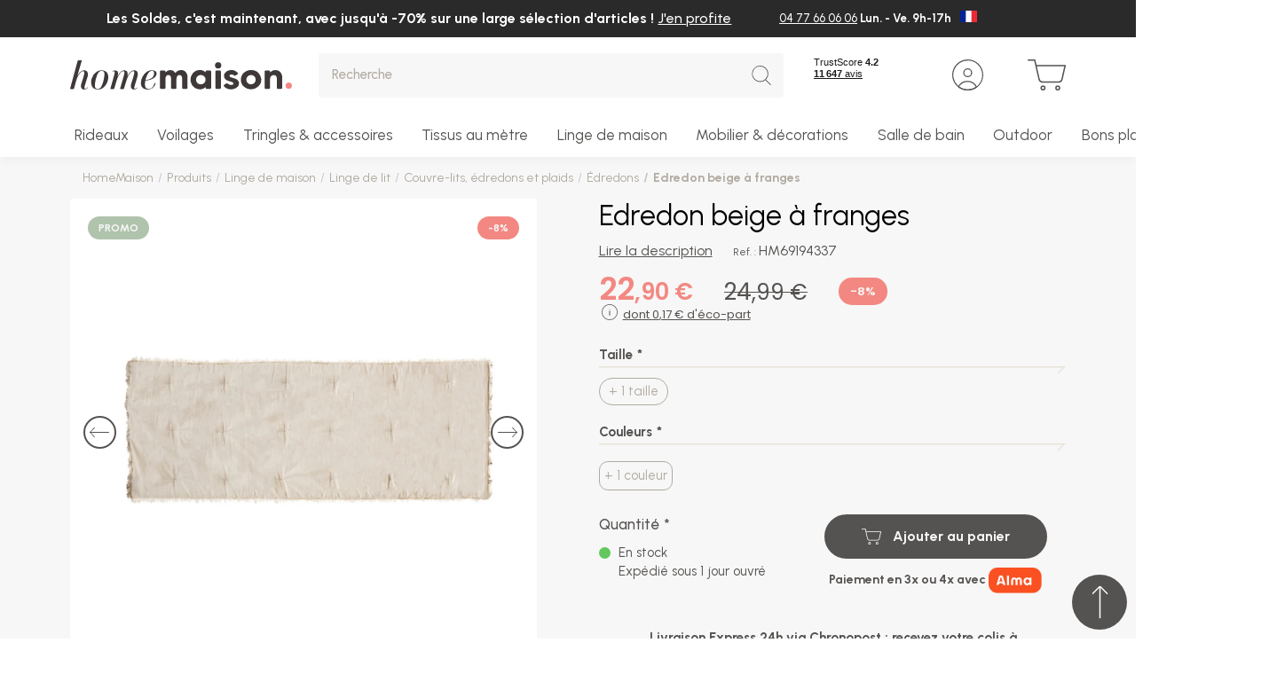

--- FILE ---
content_type: text/html; charset=UTF-8
request_url: https://www.homemaison.com/fr/matelas-d-assise-uni-et-a-franges-hm69194337
body_size: 29728
content:
<!DOCTYPE html>

<html lang="fr">
<head>
    <meta charset="utf-8">
    <meta http-equiv="X-UA-Compatible" content="IE=edge">

        
    
        
<link rel="canonical" href="https://www.homemaison.com/fr/matelas-d-assise-uni-et-a-franges-hm69194337"/>

            <link rel="alternate" hreflang="x-default" href="https://www.homemaison.com/fr/matelas-d-assise-uni-et-a-franges-hm69194337"/>
                <link rel="alternate" hreflang="fr" href="https://www.homemaison.com/fr/matelas-d-assise-uni-et-a-franges-hm69194337"/>
                <link rel="alternate" hreflang="fr-BE" href="https://www.homemaison.com/be/matelas-d-assise-uni-et-a-franges-hm69194337"/>
                <link rel="alternate" hreflang="es" href="https://www.homemaison.com/es/colchoneta-de-asiento-lisa-y-con-flecos-hm69194337"/>
                <link rel="alternate" hreflang="fr-CH" href="https://www.homemaison.com/ch/matelas-d-assise-uni-et-a-franges-hm69194337"/>
    

                        
        
    <title>Edredon beige à franges | HomeMaison </title>

    
            
    <script>
        window.dataLayer = window.dataLayer || [];
        window.dataLayer = [
            []
        ];

                                                                    window.dataLayer.push({
                        event: "audience",
                        ecommerce: {"user":{"profil":"lead"}}
                    });
                                                                window.dataLayer.push({
                        event: "general",
                        ecommerce: {"pagetype":"produit","productcategory":"Coussins de sol"}
                    });
                                        </script>

    

    <meta content="width=device-width, initial-scale=1, maximum-scale=1, user-scalable=no" name="viewport">

            
            
        
            <meta name="robots" content="index, follow">
                <meta property="og:title"
              content="Edredon beige à franges | HomeMaison "/>
    
            <meta property="og:description"
              content="Le meilleur des rideaux, du mobiliers et de la déco sont chez HomeMaison ! Des nouveautés et des promos vous attendent toute l&#039;année. Décorez sans vous ruiner !"/>
        <meta name="description"
              content="Le meilleur des rideaux, du mobiliers et de la déco sont chez HomeMaison ! Des nouveautés et des promos vous attendent toute l&#039;année. Décorez sans vous ruiner !"/>
    
            <meta property="og:image" content="JJA_2023/194337-8.jpg"/>
    
            <meta property="og:type" content="website"/>
        <meta property="og:url"
              content="https://www.homemaison.com/fr/matelas-d-assise-uni-et-a-franges-hm69194337"/>
    
        
    <script type="application/ld+json">[{"@context":"https://schema.org","@type":"Product","name":"Edredon beige \u00e0 franges","description":null,"image":["https://www.homemaison.com/media/cache/resolve/sylius_shop_product_large_thumbnail/JJA_2023/194337-8.jpg","https://www.homemaison.com/media/cache/resolve/sylius_shop_product_large_thumbnail/JJA_2023/194337D-2.jpg","https://www.homemaison.com/media/cache/resolve/sylius_shop_product_large_thumbnail/JJA_2023/194337-9.jpg"],"offers":[{"@type":"Offer","url":"https://www.homemaison.com/fr/matelas-d-assise-uni-et-a-franges-hm69194337","priceCurrency":"EUR","price":"22.9","availability":"https://schema.org/InStock","itemCondition":"https://schema.org/NewCondition","sku":"1119044HM124743"}]}]</script>
    <script type="application/ld+json">[{"@context":"https://schema.org","@type":"BreadcrumbList","itemListElement":[{"@type":"ListItem","position":1,"name":"Linge de lit","item":"https://www.homemaison.com/fr/828-linge-de-lit"},{"@type":"ListItem","position":2,"name":"Couvre-lits, \u00e9dredons et plaids","item":"https://www.homemaison.com/fr/828-linge-de-lit/couvre-lits-edredons-et-plaids"},{"@type":"ListItem","position":3,"name":"\u00c9dredons","item":"https://www.homemaison.com/fr/910-couvertures-boutis"},{"@type":"ListItem","position":4,"name":"Edredon beige \u00e0 franges"}]}]</script>

    
        <link rel="apple-touch-icon" sizes="180x180" href="/build/homemaison/images/favicon/apple-touch-icon.png">
<link rel="icon" type="image/png" sizes="32x32" href="/build/homemaison/images/favicon/favicon-32x32.png">
<link rel="icon" type="image/png" sizes="16x16" href="/build/homemaison/images/favicon/favicon-16x16.png">
<link rel="shortcut icon" href="/build/homemaison/images/favicon/favicon.ico" type="image/x-icon">
<link rel="icon" href="/build/homemaison/images/favicon/favicon.ico" type="image/x-icon">
<meta name="msapplication-TileColor" content="#da532c">
<meta name="theme-color" content="#ffffff">

                <link rel="stylesheet" href="/build/dedi/dedi.e3be66c2.css">
<link rel="stylesheet" href="/build/homemaison/app.99c21d8d.css">
<link rel="stylesheet" href="/build/bitbag/cms/shop/bitbag-cms-shop.css">
<link rel="stylesheet" href="/bundles/dedisyliuscolissimoplugin/css/shipping/style.css">



<link rel="stylesheet" href="/bundles/payplugsyliuspayplugplugin/assets/shop/oney_common/index.css">

<link rel="stylesheet" href="/bundles/payplugsyliuspayplugplugin/assets/shop/payment/index.css">

    
    <link rel="stylesheet" href="/build/dedi/shop.fad1de9f.css">

    <!-- TrustBox script -->
    <script type="text/javascript" src="//widget.trustpilot.com/bootstrap/v5/tp.widget.bootstrap.min.js" async></script>
    <!-- End TrustBox script -->

    

<!-- Google Tag Manager -->
    <script>(function(w,d,s,l,i){w[l]=w[l]||[];w[l].push({'gtm.start':
                new Date().getTime(),event:'gtm.js'});var f=d.getElementsByTagName(s)[0],
            j=d.createElement(s),dl=l!='dataLayer'?'&l='+l:'';j.async=true;j.src=
            'https://www.googletagmanager.com/gtm.js?id='+i+dl;f.parentNode.insertBefore(j,f);
        })(window,document,'script','dataLayer','GTM-WPJZ93R');</script>
    <!-- End Google Tag Manager -->
</head>

<body class="product-page">


<!-- Google Tag Manager (noscript) -->
<noscript><iframe src="https://www.googletagmanager.com/ns.html?id=GTM-WPJZ93R"
                  height="0" width="0" style="display:none;visibility:hidden"></iframe></noscript>
<!-- End Google Tag Manager (noscript) -->

<main id="main" class="content-container">
            
<header class="header-container">
     
            <div class="header-top-message-content alert alert-dismissible fade show" style="background-color: #2a2a2a;">
            <div class="container-fluid">
                <div class="row">
                    <div class="col-9 align-left">
                        
                        <p>Les Soldes, c&#39;est maintenant, avec jusqu&#39;&agrave; -70% sur une large s&eacute;lection d&#39;articles ! <a href="https://www.homemaison.com/fr/les-bonnes-affaires">J&#39;en profite</a></p>

                                            </div>
                                            <div class="col-3">
                            <div class="header-top-right">
    
<div class="row">    <div class="col-12">
                                <ul>
                                                                        <li><p><a href="tel:+33477660606">04 77 66 06 06</a> Lun. - Ve. 9h-17h</p></li>
                                                            </ul>
                    </div>


</div>


        <div class="menu-lang">
        <button class="dropdown-toggle" type="button" id="dropdownMenuLang" data-toggle="dropdown" aria-haspopup="true" aria-expanded="false">
                            <img src="/uploads/channel_flag/Flag_of_France-64fb0d16442f95.64062688.svg" width='19' height='13' class="img-fluid">
                    </button>
                    <div class="dropdown-menu dropdown-menu-right" aria-labelledby="dropdownMenuLang">
                                    <a class="dropdown-item" href="https://www.homemaison.com/be/">
                                                    <img src="/uploads/channel_flag/Flag_of_Belgium.svg-64a44a2beda381.16060479.png" width='19' height='13' class="img-fluid" loading="lazy">
                                            </a>
                                    <a class="dropdown-item" href="https://www.homemaison.com/es/">
                                                    <img src="/uploads/channel_flag/Flag_of_Spain.svg-64a4499a092265.45796466.webp" width='19' height='13' class="img-fluid" loading="lazy">
                                            </a>
                                    <a class="dropdown-item" href="https://www.homemaison.com/ch/">
                                                    <img src="/uploads/channel_flag/Flag_of_Switzerland.svg-64a449c19368c6.14523767.png" width='19' height='13' class="img-fluid" loading="lazy">
                                            </a>
                                    <a class="dropdown-item" href="https://www.homemaison.com/de/">
                                                    <img src="/uploads/channel_flag/Flag_of_Germany.svg-64a44a1745cb88.81860766.png" width='19' height='13' class="img-fluid" loading="lazy">
                                            </a>
                                    <a class="dropdown-item" href="https://www.homemaison.com/it/">
                                                    <img src="/uploads/channel_flag/Flag_of_Italy.svg-682c755e5d9f12.85735079.png" width='19' height='13' class="img-fluid" loading="lazy">
                                            </a>
                            </div>
            </div>
</div>

                        </div>
                                                        </div>
            </div>
            
        </div>
            <div class="header-content">
        <div class="container-fluid">
            <div class="row">
                <div class="col col-auto header-mobile pr-0">
                    <button class="header-link-menu">
                        <svg class="svg svg-menu" xmlns="http://www.w3.org/2000/svg" width="28.639" height="19.25" viewBox="0 0 28.639 19.25">
  <path d="M27.389.625H0A.625.625,0,0,1-.625,0,.625.625,0,0,1,0-.625H27.389A.625.625,0,0,1,28.014,0,.625.625,0,0,1,27.389.625Z" transform="translate(0.625 0.625)" />
  <path d="M27.389.625H0A.625.625,0,0,1-.625,0,.625.625,0,0,1,0-.625H27.389A.625.625,0,0,1,28.014,0,.625.625,0,0,1,27.389.625Z" transform="translate(0.625 9.625)" />
  <path d="M27.389.625H0A.625.625,0,0,1-.625,0,.625.625,0,0,1,0-.625H27.389A.625.625,0,0,1,28.014,0,.625.625,0,0,1,27.389.625Z" transform="translate(0.625 18.625)" />
</svg>
                        <span class="header-menu-text">Menu</span>
                    </button>
                </div>
                <div class="col col-lg-auto order-lg-1 header-logo-wrapper">
                    <div class="header-logo">
    <a href="/fr/">
        <img src="/build/homemaison/images/logo.svg" alt="Home Maison FR" width="250" height="33" class="img-fluid"/>
    </a>
</div>
                </div>
                <div class="col-auto col-lg-auto order-lg-3 header-links-wrapper">
                    <div class="header-link">
                        <!-- TrustBox widget - Mini -->
                        <div class="trustpilot-widget" data-locale="fr-FR" data-template-id="53aa8807dec7e10d38f59f32" data-businessunit-id="4d639e1b00006400050ec99f" data-style-height="65px" data-style-width="110px" data-theme="light">
                            <span class = "obfuscation" data-hm="aHR0cHM6Ly9mci50cnVzdHBpbG90LmNvbS9yZXZpZXcvd3d3LmhvbWVtYWlzb24uY29t" target="_blank" rel="noopener">Trustpilot</span>
                        </div>
                        <!-- End TrustBox widget -->
                    </div>

                                        
    <span data-hm="L2ZyL2xvZ2lu" class=" header-link obfuscation">
    <svg class="svg svg-user" xmlns="http://www.w3.org/2000/svg" width="35" height="35" viewBox="0 0 35 35">
  <path d="M17.5,1.25A16.25,16.25,0,0,0,6.01,28.99,16.25,16.25,0,1,0,28.99,6.01,16.144,16.144,0,0,0,17.5,1.25M17.5,0A17.5,17.5,0,1,1,0,17.5,17.5,17.5,0,0,1,17.5,0Z" />
  <path d="M5,1.25A3.75,3.75,0,1,0,8.75,5,3.754,3.754,0,0,0,5,1.25M5,0A5,5,0,1,1,0,5,5,5,0,0,1,5,0Z" transform="translate(12.5 10)" />
  <path d="M-6772.356,709.9a16.085,16.085,0,0,0,9.073-2.766,10.75,10.75,0,0,0-9.429-5.582,10.71,10.71,0,0,0-5.8,1.7,10.781,10.781,0,0,0-3.424,3.529,16.153,16.153,0,0,0,3.965,2.127,16.2,16.2,0,0,0,5.615,1m0,1.25a17.428,17.428,0,0,1-11.18-4.036,12,12,0,0,1,10.823-6.812,12,12,0,0,1,11.014,7.229A17.424,17.424,0,0,1-6772.356,711.151Z" transform="translate(6789.856 -676.152)" />
</svg>
        <span class="header-desktop header-link-text">Mon compte</span>
    </span>

                                                                <div class="header-link">
    

<span data-hm="L2ZyL2NhcnQ=" class="header-link header-link-cart obfuscation">
    <div class="icon-cart-wrapper">
        <svg class="svg svg-cart" xmlns="http://www.w3.org/2000/svg" width="35.197" height="28.802" viewBox="0 0 35.197 28.802">
  <path d="M1.7-.625A2.322,2.322,0,1,1-.625,1.7,2.325,2.325,0,0,1,1.7-.625Zm0,3.395A1.072,1.072,0,1,0,.625,1.7,1.074,1.074,0,0,0,1.7,2.77Z" transform="translate(12.506 24.782)" />
  <path d="M1.7-.625A2.322,2.322,0,1,1-.625,1.7,2.325,2.325,0,0,1,1.7-.625Zm0,3.395A1.072,1.072,0,1,0,.625,1.7,1.074,1.074,0,0,0,1.7,2.77Z" transform="translate(26.085 24.782)" />
  <path d="M14782.5,16005.2a4.018,4.018,0,0,1-3.92-3.134l-3.893-17.235h-5.442a.625.625,0,0,1,0-1.249h5.94a.623.623,0,0,1,.611.485l1.04,4.605.048,0h26.311a.624.624,0,0,1,.54.316v0l.011.02.006.013,0,.009a.63.63,0,0,1,.048.4l-2.8,12.617a4.021,4.021,0,0,1-3.925,3.149Zm-2.7-3.406a2.753,2.753,0,0,0,2.7,2.156h14.577a2.755,2.755,0,0,0,2.7-2.169l2.636-11.857h-25.3Z" transform="translate(-14768.625 -15983.58)" />
</svg>
            </div>
    <span class="header-desktop header-link-text">Mon panier</span>
</span>



    





</div>

                                    </div>
                <div class="col-12 col-lg order-lg-2 header-search-wrapper">
                    
<div>
    <form name="monsieurbiz_searchplugin_search" method="post" action="/fr/search" class="ui search item autocomplete-search">
    

    <div class="dropdown">
        <div class="input-group input-search">
            <input type="text" id="monsieurbiz_searchplugin_search_query" name="monsieurbiz_searchplugin_search[query]" required="required" placeholder="Recherche" autocomplete="off" class="form-control" />
            <div class="input-group-append">
                <button class="btn btn-square" type="submit">
                    <svg class="svg svg-search" xmlns="http://www.w3.org/2000/svg" width="31.125" height="32.125" viewBox="0 0 31.125 32.125">
  <path d="M13.5,1.25A12.25,12.25,0,0,0,4.838,22.162,12.25,12.25,0,0,0,22.162,4.838,12.17,12.17,0,0,0,13.5,1.25M13.5,0A13.5,13.5,0,1,1,0,13.5,13.5,13.5,0,0,1,13.5,0Z"/>
  <path d="M8,8.625a.623.623,0,0,1-.442-.183l-8-8a.625.625,0,0,1,0-.884.625.625,0,0,1,.884,0l8,8A.625.625,0,0,1,8,8.625Z" transform="translate(22.5 23.5)"/>
</svg>
                </button>
            </div>
        </div>
        <div class="dropdown-menu autocomplete-results" style="overflow-y: auto"></div>
    </div>
    </form>
</div>

                </div>
            </div>
        </div>
    </div>

    
    <nav class="menu-container" aria-label="Main">
        <div class="menu-wrapper">
            <div class="container-fluid">
                <div data-menu>
                    <ul class="main-menu menu-lvl1" data-items>
                                                                                <li class="has-submenu menu-group-container">
                                <div class="menu-title title-menu-lvl1">
                                    <a class="menu-link" data-tab="1">
    
    Rideaux
</a>

                                                                            <span class="menu-link-icon"></span>
                                                                    </div>

                                                                    <div class="menu-block" data-tab="1">
    <div class="container-fluid">
        <div class="menu-back">
            <span class="menu-back-icon"></span>
            <span class="menu-back-link">
                Rideaux
            </span>
        </div>

            <div class="row">
        <div class="col-12 col-lg no-position-mobile d-lg-flex">
            <ul class="menu-group menu-lvl2 col3">
                                                
        <li class="has-submenu">
                <div class="menu-title title-menu-lvl1">
                    <a class="menu-link" href="/fr/27-rideaux">
                                                    Rideaux
                                            </a>
                                            <span class="menu-link-icon"></span>
                                    </div>
                            <div class="menu-block">
                    <div class="container-fluid menu-block-wrapper pmenu-2 with-img">
                        <div class="menu-back">
                            <span class="menu-back-icon"></span>
                            <span class="menu-back-link">
                                                                    Rideaux
                                                            </span>
                        </div>

                        <ul class="menu-lvl2">
                                                                        
        <li class="has-submenu">
                <div class="menu-title title-menu-lvl2">
                    <a class="menu-link" href="/fr/27-18-rideaux-rideaux-pret-a-poser">
                                                    Rideaux par besoin
                                            </a>
                                            <span class="menu-link-icon"></span>
                                    </div>
                            <div class="menu-block">
                    <div class="container-fluid ">
                        <div class="menu-back">
                            <span class="menu-back-icon"></span>
                            <span class="menu-back-link">
                                                                    Rideaux par besoin
                                                            </span>
                        </div>

                        <ul class="menu-lvl3">
                                                                        
        <li >
                <div class="menu-title title-menu-lvl3">
                    <a class="menu-link" href="/fr/874-rideaux-tamisants">
                                                    Rideaux tamisants
                                            </a>
                                    </div>
                    </li>
    
                                                                        
        <li >
                <div class="menu-title title-menu-lvl3">
                    <a class="menu-link" href="/fr/121-rideaux-occultants">
                                                    Rideaux occultants
                                            </a>
                                    </div>
                    </li>
    
                                                                        
        <li >
                <div class="menu-title title-menu-lvl3">
                    <a class="menu-link" href="/fr/839-rideaux-phoniques-thermiques">
                                                    Rideaux thermiques
                                            </a>
                                    </div>
                    </li>
    
                                                                        
        <li >
                <div class="menu-title title-menu-lvl3">
                    <a class="menu-link" href="/fr/9038-rideaux-phoniques">
                                                    Rideaux phoniques
                                            </a>
                                    </div>
                    </li>
    
                                                                        
        <li >
                <div class="menu-title title-menu-lvl3">
                    <a class="menu-link" href="/fr/71-rideaux-ignifuges-non-feu">
                                                    Rideaux ignifugés non feu
                                            </a>
                                    </div>
                    </li>
    
                                                                        
        <li >
                <div class="menu-title title-menu-lvl3">
                    <a class="menu-link" href="/fr/rideaux-enfant">
                                                    Rideaux enfant
                                            </a>
                                    </div>
                    </li>
    
                                                                
                                                                        
        <li >
                <div class="menu-title title-menu-lvl3">
                    <a class="menu-link" href="/fr/961-rideaux-exterieurs-outdoor">
                                                    Rideaux terrasse et jardin
                                            </a>
                                    </div>
                    </li>
    
                                                                        
        <li >
                <div class="menu-title title-menu-lvl3">
                    <a class="menu-link" href="/fr/732-doublures-pour-rideaux">
                                                    Doublures rideaux
                                            </a>
                                    </div>
                    </li>
    
                                                                        
        <li >
                <div class="menu-title title-menu-lvl3">
                    <a class="menu-link" href="/fr/873-rideaux-unis">
                                                    Rideaux unis
                                            </a>
                                    </div>
                    </li>
    
                                                                
                                                                
                                                                
                                                                
                                                                
                                                                        
        <li >
                <div class="menu-title title-menu-lvl3">
                    <a class="menu-link" href="/fr/648-rideaux-a-motifs">
                                                    Rideaux à motifs
                                            </a>
                                    </div>
                    </li>
    
                                                                                 </ul>
                    </div>
                </div>
                    </li>
    
                                                                        
        <li class="has-submenu">
                <div class="menu-title title-menu-lvl2">
                    <a class="menu-link" href="/fr/27-20-rideaux-par-matiere">
                                                    Rideaux par matière
                                            </a>
                                            <span class="menu-link-icon"></span>
                                    </div>
                            <div class="menu-block">
                    <div class="container-fluid ">
                        <div class="menu-back">
                            <span class="menu-back-icon"></span>
                            <span class="menu-back-link">
                                                                    Rideaux par matière
                                                            </span>
                        </div>

                        <ul class="menu-lvl3">
                                                                        
        <li >
                <div class="menu-title title-menu-lvl3">
                    <a class="menu-link" href="/fr/500-rideau-lin">
                                                    Rideaux lin
                                            </a>
                                    </div>
                    </li>
    
                                                                        
        <li >
                <div class="menu-title title-menu-lvl3">
                    <a class="menu-link" href="/fr/501-rideau-gaze-de-coton">
                                                    Rideaux gaze de coton
                                            </a>
                                    </div>
                    </li>
    
                                                                        
        <li >
                <div class="menu-title title-menu-lvl3">
                    <a class="menu-link" href="/fr/502-rideau-macrame">
                                                    Rideaux macramé
                                            </a>
                                    </div>
                    </li>
    
                                                                        
        <li >
                <div class="menu-title title-menu-lvl3">
                    <a class="menu-link" href="/fr/503-rideau-velours">
                                                    Rideaux velours
                                            </a>
                                    </div>
                    </li>
    
                                                                        
        <li >
                <div class="menu-title title-menu-lvl3">
                    <a class="menu-link" href="/fr/504-rideau-coton">
                                                    Rideaux coton
                                            </a>
                                    </div>
                    </li>
    
                                                                        
        <li >
                <div class="menu-title title-menu-lvl3">
                    <a class="menu-link" href="/fr/505-rideau-jacquard">
                                                    Rideaux jacquard
                                            </a>
                                    </div>
                    </li>
    
                                                                        
        <li >
                <div class="menu-title title-menu-lvl3">
                    <a class="menu-link" href="/fr/506-rideau-polyester">
                                                    Rideaux polyester
                                            </a>
                                    </div>
                    </li>
    
                                                                
                                                                
                                                                
                                                                
                                                                
                                                                
                                                                
                                                                                 </ul>
                    </div>
                </div>
                    </li>
    
                                                                        
        <li class="has-submenu">
                <div class="menu-title title-menu-lvl2">
                    <a class="menu-link" href="/fr/27-21-rideaux-finition-de-tete">
                                                    Rideaux par finition
                                            </a>
                                            <span class="menu-link-icon"></span>
                                    </div>
                            <div class="menu-block">
                    <div class="container-fluid ">
                        <div class="menu-back">
                            <span class="menu-back-icon"></span>
                            <span class="menu-back-link">
                                                                    Rideaux par finition
                                                            </span>
                        </div>

                        <ul class="menu-lvl3">
                                                                        
        <li >
                <div class="menu-title title-menu-lvl3">
                    <a class="menu-link" href="/fr/600-rideau-oeillet">
                                                    Rideaux à oeillets
                                            </a>
                                    </div>
                    </li>
    
                                                                        
        <li >
                <div class="menu-title title-menu-lvl3">
                    <a class="menu-link" href="/fr/601-rideau-galon-fronceur">
                                                    Rideaux à galon fronceur
                                            </a>
                                    </div>
                    </li>
    
                                                                        
        <li >
                <div class="menu-title title-menu-lvl3">
                    <a class="menu-link" href="/fr/602-rideau-nouette">
                                                    Rideaux à nouettes
                                            </a>
                                    </div>
                    </li>
    
                                                                        
        <li >
                <div class="menu-title title-menu-lvl3">
                    <a class="menu-link" href="/fr/603-rideau-pattes">
                                                    Rideaux à pattes
                                            </a>
                                    </div>
                    </li>
    
                                                                        
        <li >
                <div class="menu-title title-menu-lvl3">
                    <a class="menu-link" href="/fr/605-rideau-sans-oeillet">
                                                    Rideaux sans oeillets
                                            </a>
                                    </div>
                    </li>
    
                                                                
                                                                
                                                                                 </ul>
                    </div>
                </div>
                    </li>
    
                                                                        
        <li class="has-submenu">
                <div class="menu-title title-menu-lvl2">
                    <a class="menu-link" href="/fr/27-22-rideaux-par-couleur">
                                                    Rideaux par couleur
                                            </a>
                                            <span class="menu-link-icon"></span>
                                    </div>
                            <div class="menu-block">
                    <div class="container-fluid ">
                        <div class="menu-back">
                            <span class="menu-back-icon"></span>
                            <span class="menu-back-link">
                                                                    Rideaux par couleur
                                                            </span>
                        </div>

                        <ul class="menu-lvl3">
                                                                        
        <li >
                <div class="menu-title title-menu-lvl3">
                    <a class="menu-link" href="/fr/700-rideau-beige">
                                                    Rideaux beiges
                                            </a>
                                    </div>
                    </li>
    
                                                                        
        <li >
                <div class="menu-title title-menu-lvl3">
                    <a class="menu-link" href="/fr/701-rideau-blanc">
                                                    Rideaux blancs
                                            </a>
                                    </div>
                    </li>
    
                                                                        
        <li >
                <div class="menu-title title-menu-lvl3">
                    <a class="menu-link" href="/fr/702-rideau-terracotta">
                                                    Rideaux terracotta
                                            </a>
                                    </div>
                    </li>
    
                                                                        
        <li >
                <div class="menu-title title-menu-lvl3">
                    <a class="menu-link" href="/fr/703-rideaux-verts">
                                                    Rideaux verts
                                            </a>
                                    </div>
                    </li>
    
                                                                        
        <li >
                <div class="menu-title title-menu-lvl3">
                    <a class="menu-link" href="/fr/704-rideau-bleu">
                                                    Rideaux bleus
                                            </a>
                                    </div>
                    </li>
    
                                                                        
        <li >
                <div class="menu-title title-menu-lvl3">
                    <a class="menu-link" href="/fr/705-rideau-noir">
                                                    Rideaux noirs
                                            </a>
                                    </div>
                    </li>
    
                                                                        
        <li >
                <div class="menu-title title-menu-lvl3">
                    <a class="menu-link" href="/fr/706-rideau-gris">
                                                    Rideaux gris
                                            </a>
                                    </div>
                    </li>
    
                                                                
                                                                
                                                                
                                                                
                                                                
                                                                
                                                                
                                                                
                                                                
                                                                
                                                                
                                                                
                                                                
                                                                
                                                                
                                                                
                                                                
                                                                
                                                                
                                                                
                                                                
                                                                
                                                                
                                                                
                                                                
                                                                
                                                                
                                                                
                                                                
                                                                
                                                                
                                                                
                                                                                 </ul>
                    </div>
                </div>
                    </li>
    
                                                                        
        <li class="has-submenu">
                <div class="menu-title title-menu-lvl2">
                    <a class="menu-link" href="/fr/27-42-rideaux-par-taille">
                                                    Rideaux par taille
                                            </a>
                                            <span class="menu-link-icon"></span>
                                    </div>
                            <div class="menu-block">
                    <div class="container-fluid ">
                        <div class="menu-back">
                            <span class="menu-back-icon"></span>
                            <span class="menu-back-link">
                                                                    Rideaux par taille
                                                            </span>
                        </div>

                        <ul class="menu-lvl3">
                                                                        
        <li >
                <div class="menu-title title-menu-lvl3">
                    <a class="menu-link" href="/fr/456-rideau-taille-standard">
                                                    Rideau taille standard
                                            </a>
                                    </div>
                    </li>
    
                                                                        
        <li >
                <div class="menu-title title-menu-lvl3">
                    <a class="menu-link" href="/fr/9016-rideau-grande-largeur">
                                                    Rideau grande largeur
                                            </a>
                                    </div>
                    </li>
    
                                                                        
        <li >
                <div class="menu-title title-menu-lvl3">
                    <a class="menu-link" href="/fr/268-rideau-grande-hauteur">
                                                    Rideau grande hauteur
                                            </a>
                                    </div>
                    </li>
    
                                                                        
        <li >
                <div class="menu-title title-menu-lvl3">
                    <a class="menu-link" href="/fr/9017-rideau-court">
                                                    Rideau court
                                            </a>
                                    </div>
                    </li>
    
                                                                        
        <li >
                <div class="menu-title title-menu-lvl3">
                    <a class="menu-link" href="/fr/597-rideau-sur-mesure">
                                                    Rideau sur mesure
                                            </a>
                                    </div>
                    </li>
    
                                                                
                                                                
                                                                
                                                                
                                                                
                                                                
                                                                
                                                                
                                                                
                                                                
                                                                
                                                                
                                                                
                                                                
                                                                
                                                                
                                                                
                                                                
                                                                
                                                                
                                                                
                                                                
                                                                
                                                                
                                                                
                                                                
                                                                
                                                                
                                                                
                                                                
                                                                
                                                                
                                                                
                                                                
                                                                
                                                                
                                                                
                                                                
                                                                
                                                                
                                                                
                                                                
                                                                                 </ul>
                    </div>
                </div>
                    </li>
    
                                                                
                                                                
                                                                        
        <li class="has-submenu">
                <div class="menu-title title-menu-lvl2">
                    <a class="menu-link" href="/fr/2-stores">
                                                    Stores
                                            </a>
                                            <span class="menu-link-icon"></span>
                                    </div>
                            <div class="menu-block">
                    <div class="container-fluid ">
                        <div class="menu-back">
                            <span class="menu-back-icon"></span>
                            <span class="menu-back-link">
                                                                    Stores
                                                            </span>
                        </div>

                        <ul class="menu-lvl3">
                                                                        
        <li >
                <div class="menu-title title-menu-lvl3">
                    <a class="menu-link" href="/fr/2-23-stores-stores-pret-a-poser">
                                                    Stores prêt à poser
                                            </a>
                                    </div>
                    </li>
    
                                                                        
        <li >
                <div class="menu-title title-menu-lvl3">
                    <a class="menu-link" href="/fr/74-stores-bateaux">
                                                    Stores bateaux
                                            </a>
                                    </div>
                    </li>
    
                                                                        
        <li >
                <div class="menu-title title-menu-lvl3">
                    <a class="menu-link" href="/fr/73-stores-venitiens">
                                                    Stores vénitiens
                                            </a>
                                    </div>
                    </li>
    
                                                                        
        <li >
                <div class="menu-title title-menu-lvl3">
                    <a class="menu-link" href="/fr/894-stores-tamisants">
                                                    Stores tamisants
                                            </a>
                                    </div>
                    </li>
    
                                                                        
        <li >
                <div class="menu-title title-menu-lvl3">
                    <a class="menu-link" href="/fr/893-stores-occultants">
                                                    Stores occultants
                                            </a>
                                    </div>
                    </li>
    
                                                                        
        <li >
                <div class="menu-title title-menu-lvl3">
                    <a class="menu-link" href="/fr/869-stores-enrouleurs-jour-nuit">
                                                    Stores enrouleurs jour/nuit
                                            </a>
                                    </div>
                    </li>
    
                                                                        
        <li >
                <div class="menu-title title-menu-lvl3">
                    <a class="menu-link" href="/fr/72-stores-enrouleurs">
                                                    Stores enrouleurs
                                            </a>
                                    </div>
                    </li>
    
                                                                
                                                                                 </ul>
                    </div>
                </div>
                    </li>
    
                                                                        
        <li class="has-submenu">
                <div class="menu-title title-menu-lvl2">
                    <a class="menu-link" href="/fr/27-73-rideaux-par-opacite">
                                                    Rideaux par opacité
                                            </a>
                                            <span class="menu-link-icon"></span>
                                    </div>
                            <div class="menu-block">
                    <div class="container-fluid ">
                        <div class="menu-back">
                            <span class="menu-back-icon"></span>
                            <span class="menu-back-link">
                                                                    Rideaux par opacité
                                                            </span>
                        </div>

                        <ul class="menu-lvl3">
                                                                        
        <li >
                <div class="menu-title title-menu-lvl3">
                    <a class="menu-link" href="/fr/185-rideaux-semi-transparent">
                                                    Rideaux semi transparent
                                            </a>
                                    </div>
                    </li>
    
                                                                        
        <li >
                <div class="menu-title title-menu-lvl3">
                    <a class="menu-link" href="/fr/345-rideaux-tamisants">
                                                    Rideaux tamisants
                                            </a>
                                    </div>
                    </li>
    
                                                                        
        <li >
                <div class="menu-title title-menu-lvl3">
                    <a class="menu-link" href="/fr/27-73-rideaux-par-opacite/rideaux-obscurcissants">
                                                    Rideaux obscurcissants
                                            </a>
                                    </div>
                    </li>
    
                                                                        
        <li >
                <div class="menu-title title-menu-lvl3">
                    <a class="menu-link" href="/fr/457-rideaux-occultants-total">
                                                    Rideaux occultants total
                                            </a>
                                    </div>
                    </li>
    
                                                                                 </ul>
                    </div>
                </div>
                    </li>
    
                                                                
                                                                                                                          <li class="cms-links-box">
                                    <ul class="cms-links">
                                                                                    <li class="has-submenu">
                                                    <div class="menu-title title-menu-lvl2">
        <div class="menu-link">Conseils</div>
        <span class="menu-link-icon"></span>
    </div>
    <div class="menu-block">
        <div class="container-fluid">
            <div class="menu-back">
                <div class="menu-back-icon"></div>
                <span class="menu-back-link">Conseils</span>
            </div>
            <ul class="menu-lvl3">
                                    <li>
                        <div class="menu-title title-menu-lvl3">
                                                                                <a class="menu-link" href="/fr/choisir-ses-rideaux.html">
                                Comment choisir ses rideaux
                            </a>
                                                                            </div>

                    </li>
                                    <li>
                        <div class="menu-title title-menu-lvl3">
                                                                                <a class="menu-link" href="https://homemaison.zendesk.com/hc/fr/articles/17260765014289--Comment-prendre-les-mesures-de-mon-rideau-ou-voilage-">
                                Comment prendre les mesures de mon rideau ?
                            </a>
                                                                            </div>

                    </li>
                                    <li>
                        <div class="menu-title title-menu-lvl3">
                                                                                <a class="menu-link" href="https://homemaison.zendesk.com/hc/fr/articles/17260912238481-Quelle-t%C3%AAte-de-rideau-choisir-">
                                Quelle tête choisir pour mon rideau ?
                            </a>
                                                                            </div>

                    </li>
                            </ul>
        </div>
    </div>

    <div class="menu-title title-menu-lvl2">
        <div class="menu-link">Mon projet sur mesure</div>
        <span class="menu-link-icon"></span>
    </div>
    <div class="menu-block">
        <div class="container-fluid">
            <div class="menu-back">
                <div class="menu-back-icon"></div>
                <span class="menu-back-link">Mon projet sur mesure</span>
            </div>
            <ul class="menu-lvl3">
                                    <li>
                        <div class="menu-title title-menu-lvl3">
                                                                                <a class="menu-link" href="/fr/27-19-rideaux-rideaux-sur-mesure">
                                Rideaux sur mesure
                            </a>
                                                                            </div>

                    </li>
                            </ul>
        </div>
    </div>


                                            </li>
                                                                                                                    </ul>
                                </li>
                                                    </ul>
                    </div>
                </div>
                    </li>
    
                            </ul>
        </div>
                    <div class="col-lg-auto d-none d-lg-block menu-image pmenu-2">
                                    <a href="https://www.homemaison.com/fr/27-19-rideaux-rideaux-sur-mesure">
                        <img class="img-fluid" loading="lazy" width="320" height="320" src="https://www.homemaison.com/media/cache/app_shop_megamenu_catalog/dedi_megamenu/rideau-sur-mesure-68e60f894ec79.webp">
                    </a>
                            </div>
            </div>
    </div>
</div>

                                                            </li>
                                                                                <li class="has-submenu menu-group-container">
                                <div class="menu-title title-menu-lvl1">
                                    <a class="menu-link" data-tab="2">
    
    Voilages
</a>

                                                                            <span class="menu-link-icon"></span>
                                                                    </div>

                                                                    <div class="menu-block" data-tab="2">
    <div class="container-fluid">
        <div class="menu-back">
            <span class="menu-back-icon"></span>
            <span class="menu-back-link">
                Voilages
            </span>
        </div>

            <div class="row">
        <div class="col-12 col-lg no-position-mobile d-lg-flex">
            <ul class="menu-group menu-lvl2 col3">
                                                
        <li class="has-submenu">
                <div class="menu-title title-menu-lvl1">
                    <a class="menu-link" href="/fr/80-voilages">
                                                    Voilages
                                            </a>
                                            <span class="menu-link-icon"></span>
                                    </div>
                            <div class="menu-block">
                    <div class="container-fluid menu-block-wrapper pmenu-2 with-img">
                        <div class="menu-back">
                            <span class="menu-back-icon"></span>
                            <span class="menu-back-link">
                                                                    Voilages
                                                            </span>
                        </div>

                        <ul class="menu-lvl2">
                                                                        
        <li class="has-submenu">
                <div class="menu-title title-menu-lvl2">
                    <a class="menu-link" href="/fr/80-20-voilages-voilages-pret-a-poser">
                                                    Voilages par besoin
                                            </a>
                                            <span class="menu-link-icon"></span>
                                    </div>
                            <div class="menu-block">
                    <div class="container-fluid ">
                        <div class="menu-back">
                            <span class="menu-back-icon"></span>
                            <span class="menu-back-link">
                                                                    Voilages par besoin
                                                            </span>
                        </div>

                        <ul class="menu-lvl3">
                                                                
                                                                        
        <li >
                <div class="menu-title title-menu-lvl3">
                    <a class="menu-link" href="/fr/80-20-voilages-voilages-pret-a-poser/rideau-petite-fenetre">
                                                    Rideau petite fenêtre
                                            </a>
                                    </div>
                    </li>
    
                                                                        
        <li >
                <div class="menu-title title-menu-lvl3">
                    <a class="menu-link" href="/fr/884-voilages-tamisants">
                                                    Voilages tamisants
                                            </a>
                                    </div>
                    </li>
    
                                                                        
        <li >
                <div class="menu-title title-menu-lvl3">
                    <a class="menu-link" href="/fr/883-voilages-transparents">
                                                    Voilages transparents
                                            </a>
                                    </div>
                    </li>
    
                                                                        
        <li >
                <div class="menu-title title-menu-lvl3">
                    <a class="menu-link" href="/fr/882-voilages-unis">
                                                    Voilages unis
                                            </a>
                                    </div>
                    </li>
    
                                                                        
        <li >
                <div class="menu-title title-menu-lvl3">
                    <a class="menu-link" href="/fr/514-voilages-a-motifs">
                                                    Voilages à motifs
                                            </a>
                                    </div>
                    </li>
    
                                                                        
        <li >
                <div class="menu-title title-menu-lvl3">
                    <a class="menu-link" href="/fr/885-voilages-traditionnels">
                                                    Voilages traditionnels
                                            </a>
                                    </div>
                    </li>
    
                                                                        
        <li >
                <div class="menu-title title-menu-lvl3">
                    <a class="menu-link" href="/fr/736-voilages-ignifuges-non-feu">
                                                    Voilages ignifugés non feu
                                            </a>
                                    </div>
                    </li>
    
                                                                        
        <li >
                <div class="menu-title title-menu-lvl3">
                    <a class="menu-link" href="/fr/737-voilages-tisses-en-france">
                                                    Voilages tissés en France
                                            </a>
                                    </div>
                    </li>
    
                                                                        
        <li >
                <div class="menu-title title-menu-lvl3">
                    <a class="menu-link" href="/fr/966-voilages-pour-porte-fenetre">
                                                    Voilages pour porte fenêtre
                                            </a>
                                    </div>
                    </li>
    
                                                                
                                                                
                                                                
                                                                                 </ul>
                    </div>
                </div>
                    </li>
    
                                                                        
        <li class="has-submenu">
                <div class="menu-title title-menu-lvl2">
                    <a class="menu-link" href="/fr/80-21-voilages-petits-voilages-pret-a-poser">
                                                    Petits voilages de fenêtre
                                            </a>
                                            <span class="menu-link-icon"></span>
                                    </div>
                            <div class="menu-block">
                    <div class="container-fluid ">
                        <div class="menu-back">
                            <span class="menu-back-icon"></span>
                            <span class="menu-back-link">
                                                                    Petits voilages de fenêtre
                                                            </span>
                        </div>

                        <ul class="menu-lvl3">
                                                                
                                                                        
        <li >
                <div class="menu-title title-menu-lvl3">
                    <a class="menu-link" href="/fr/886-vitrages-a-la-paire">
                                                    Vitrages à la paire
                                            </a>
                                    </div>
                    </li>
    
                                                                        
        <li >
                <div class="menu-title title-menu-lvl3">
                    <a class="menu-link" href="/fr/879-vitrages-a-l-unite">
                                                    Vitrages à l&#039;unité
                                            </a>
                                    </div>
                    </li>
    
                                                                        
        <li >
                <div class="menu-title title-menu-lvl3">
                    <a class="menu-link" href="/fr/880-vitrages-a-remonter">
                                                    Vitrages à remonter
                                            </a>
                                    </div>
                    </li>
    
                                                                        
        <li >
                <div class="menu-title title-menu-lvl3">
                    <a class="menu-link" href="/fr/881-rideaux-bonnefemme">
                                                    Rideaux bonnefemme
                                            </a>
                                    </div>
                    </li>
    
                                                                        
        <li >
                <div class="menu-title title-menu-lvl3">
                    <a class="menu-link" href="/fr/754-brise-bise-et-modulable">
                                                    Brise-bise et modulable
                                            </a>
                                    </div>
                    </li>
    
                                                                        
        <li >
                <div class="menu-title title-menu-lvl3">
                    <a class="menu-link" href="/fr/14-stores-voilage">
                                                    Stores voilage
                                            </a>
                                    </div>
                    </li>
    
                                                                                 </ul>
                    </div>
                </div>
                    </li>
    
                                                                        
        <li class="has-submenu">
                <div class="menu-title title-menu-lvl2">
                    <a class="menu-link" href="/fr/80-23-voilages-par-matiere">
                                                    Voilages par matière
                                            </a>
                                            <span class="menu-link-icon"></span>
                                    </div>
                            <div class="menu-block">
                    <div class="container-fluid ">
                        <div class="menu-back">
                            <span class="menu-back-icon"></span>
                            <span class="menu-back-link">
                                                                    Voilages par matière
                                                            </span>
                        </div>

                        <ul class="menu-lvl3">
                                                                        
        <li >
                <div class="menu-title title-menu-lvl3">
                    <a class="menu-link" href="/fr/040-voilages-lin">
                                                    Voilages lin
                                            </a>
                                    </div>
                    </li>
    
                                                                        
        <li >
                <div class="menu-title title-menu-lvl3">
                    <a class="menu-link" href="/fr/041-voilage-gaze-de-coton">
                                                    Voilage gaze de coton
                                            </a>
                                    </div>
                    </li>
    
                                                                        
        <li >
                <div class="menu-title title-menu-lvl3">
                    <a class="menu-link" href="/fr/042-voilages-coton">
                                                    Voilages coton
                                            </a>
                                    </div>
                    </li>
    
                                                                        
        <li >
                <div class="menu-title title-menu-lvl3">
                    <a class="menu-link" href="/fr/043-voilages-polyester">
                                                    Voilages polyester
                                            </a>
                                    </div>
                    </li>
    
                                                                                 </ul>
                    </div>
                </div>
                    </li>
    
                                                                        
        <li class="has-submenu">
                <div class="menu-title title-menu-lvl2">
                    <a class="menu-link" href="/fr/80-voilages/voilages-par-finition">
                                                    Voilages par finition
                                            </a>
                                            <span class="menu-link-icon"></span>
                                    </div>
                            <div class="menu-block">
                    <div class="container-fluid ">
                        <div class="menu-back">
                            <span class="menu-back-icon"></span>
                            <span class="menu-back-link">
                                                                    Voilages par finition
                                                            </span>
                        </div>

                        <ul class="menu-lvl3">
                                                                        
        <li >
                <div class="menu-title title-menu-lvl3">
                    <a class="menu-link" href="/fr/047-voilages-a-oeillets">
                                                    Voilages à œillets
                                            </a>
                                    </div>
                    </li>
    
                                                                        
        <li >
                <div class="menu-title title-menu-lvl3">
                    <a class="menu-link" href="/fr/049-voilages-sans-oeillets">
                                                    Voilages sans œillets
                                            </a>
                                    </div>
                    </li>
    
                                                                        
        <li >
                <div class="menu-title title-menu-lvl3">
                    <a class="menu-link" href="/fr/050-voilages-a-nouettes">
                                                    Voilages à nouettes
                                            </a>
                                    </div>
                    </li>
    
                                                                        
        <li >
                <div class="menu-title title-menu-lvl3">
                    <a class="menu-link" href="/fr/051-voilages-a-pattes">
                                                    Voilages à pattes
                                            </a>
                                    </div>
                    </li>
    
                                                                        
        <li >
                <div class="menu-title title-menu-lvl3">
                    <a class="menu-link" href="/fr/052-voilages-a-galon-fronceur">
                                                    Voilages à galon fronceur
                                            </a>
                                    </div>
                    </li>
    
                                                                                 </ul>
                    </div>
                </div>
                    </li>
    
                                                                        
        <li class="has-submenu">
                <div class="menu-title title-menu-lvl2">
                    <a class="menu-link" href="/fr/80-voilages/voilages-par-couleur">
                                                    Voilages par couleur
                                            </a>
                                            <span class="menu-link-icon"></span>
                                    </div>
                            <div class="menu-block">
                    <div class="container-fluid ">
                        <div class="menu-back">
                            <span class="menu-back-icon"></span>
                            <span class="menu-back-link">
                                                                    Voilages par couleur
                                                            </span>
                        </div>

                        <ul class="menu-lvl3">
                                                                        
        <li >
                <div class="menu-title title-menu-lvl3">
                    <a class="menu-link" href="/fr/054-voilages-beiges">
                                                    Voilages beiges
                                            </a>
                                    </div>
                    </li>
    
                                                                        
        <li >
                <div class="menu-title title-menu-lvl3">
                    <a class="menu-link" href="/fr/055-voilages-blancs">
                                                    Voilages blancs
                                            </a>
                                    </div>
                    </li>
    
                                                                        
        <li >
                <div class="menu-title title-menu-lvl3">
                    <a class="menu-link" href="/fr/056-voilages-terracotta">
                                                    Voilages terracotta
                                            </a>
                                    </div>
                    </li>
    
                                                                        
        <li >
                <div class="menu-title title-menu-lvl3">
                    <a class="menu-link" href="/fr/057-voilages-verts">
                                                    Voilages verts
                                            </a>
                                    </div>
                    </li>
    
                                                                        
        <li >
                <div class="menu-title title-menu-lvl3">
                    <a class="menu-link" href="/fr/058-voilages-bleus">
                                                    Voilages bleus
                                            </a>
                                    </div>
                    </li>
    
                                                                        
        <li >
                <div class="menu-title title-menu-lvl3">
                    <a class="menu-link" href="/fr/059-voilages-noirs">
                                                    Voilages noirs
                                            </a>
                                    </div>
                    </li>
    
                                                                        
        <li >
                <div class="menu-title title-menu-lvl3">
                    <a class="menu-link" href="/fr/060-voilages-gris">
                                                    Voilages gris
                                            </a>
                                    </div>
                    </li>
    
                                                                                 </ul>
                    </div>
                </div>
                    </li>
    
                                                                        
        <li class="has-submenu">
                <div class="menu-title title-menu-lvl2">
                    <a class="menu-link" href="/fr/80-49-voilages-par-taille">
                                                    Voilages par taille
                                            </a>
                                            <span class="menu-link-icon"></span>
                                    </div>
                            <div class="menu-block">
                    <div class="container-fluid ">
                        <div class="menu-back">
                            <span class="menu-back-icon"></span>
                            <span class="menu-back-link">
                                                                    Voilages par taille
                                                            </span>
                        </div>

                        <ul class="menu-lvl3">
                                                                        
        <li >
                <div class="menu-title title-menu-lvl3">
                    <a class="menu-link" href="/fr/236-voilage-taille-standard">
                                                    Voilage taille standard
                                            </a>
                                    </div>
                    </li>
    
                                                                        
        <li >
                <div class="menu-title title-menu-lvl3">
                    <a class="menu-link" href="/fr/80-voilages/80-23-voilagex-par-matiere/voilages-grande-largeur">
                                                    Voilage grande largeur
                                            </a>
                                    </div>
                    </li>
    
                                                                        
        <li >
                <div class="menu-title title-menu-lvl3">
                    <a class="menu-link" href="/fr/750-voilage-grande-hauteur">
                                                    Voilage grande hauteur
                                            </a>
                                    </div>
                    </li>
    
                                                                        
        <li >
                <div class="menu-title title-menu-lvl3">
                    <a class="menu-link" href="/fr/80-voilages/80-23-voilagex-par-matiere/voilages-courts">
                                                    Voilage court
                                            </a>
                                    </div>
                    </li>
    
                                                                        
        <li >
                <div class="menu-title title-menu-lvl3">
                    <a class="menu-link" href="/fr/569-voilage-sur-mesure">
                                                    Voilage sur mesure
                                            </a>
                                    </div>
                    </li>
    
                                                                
                                                                
                                                                
                                                                
                                                                                 </ul>
                    </div>
                </div>
                    </li>
    
                                                                
                                                                
                                                                                                                          <li class="cms-links-box">
                                    <ul class="cms-links">
                                                                                    <li class="has-submenu">
                                                    <div class="menu-title title-menu-lvl2">
        <div class="menu-link">Conseils</div>
        <span class="menu-link-icon"></span>
    </div>
    <div class="menu-block">
        <div class="container-fluid">
            <div class="menu-back">
                <div class="menu-back-icon"></div>
                <span class="menu-back-link">Conseils</span>
            </div>
            <ul class="menu-lvl3">
                                    <li>
                        <div class="menu-title title-menu-lvl3">
                                                                                <a class="menu-link" href="/fr/choisir-ses-voilages.html">
                                Comment choisir son voilage ?
                            </a>
                                                                            </div>

                    </li>
                                    <li>
                        <div class="menu-title title-menu-lvl3">
                                                                                <a class="menu-link" href="https://homemaison.zendesk.com/hc/fr/articles/17260765014289--Comment-prendre-les-mesures-de-mon-rideau-ou-voilage-">
                                Comment prendre les mesures de mon voilage ?
                            </a>
                                                                            </div>

                    </li>
                                    <li>
                        <div class="menu-title title-menu-lvl3">
                                                                                <a class="menu-link" href="https://homemaison.zendesk.com/hc/fr/articles/17260912238481-Quelle-tête-de-rideau-choisir-">
                                Quelle tête choisir pour mon voilage ?
                            </a>
                                                                            </div>

                    </li>
                            </ul>
        </div>
    </div>


                                            </li>
                                                                                                                    </ul>
                                </li>
                                                    </ul>
                    </div>
                </div>
                    </li>
    
                            </ul>
        </div>
                    <div class="col-lg-auto d-none d-lg-block menu-image pmenu-2">
                                    <a href="https://www.homemaison.com/fr/80-22-voilages-voilages-sur-mesure">
                        <img class="img-fluid" loading="lazy" width="320" height="320" src="https://www.homemaison.com/media/cache/app_shop_megamenu_catalog/dedi_megamenu/voilage-sur-mesure-68e60f950f8d1.webp">
                    </a>
                            </div>
            </div>
    </div>
</div>

                                                            </li>
                                                                                <li class="has-submenu menu-group-container">
                                <div class="menu-title title-menu-lvl1">
                                    <a class="menu-link" data-tab="3">
    
    Tringles &amp; accessoires
</a>

                                                                            <span class="menu-link-icon"></span>
                                                                    </div>

                                                                    <div class="menu-block" data-tab="3">
    <div class="container-fluid">
        <div class="menu-back">
            <span class="menu-back-icon"></span>
            <span class="menu-back-link">
                Tringles &amp; accessoires
            </span>
        </div>

            <div class="row">
        <div class="col-12 col-lg no-position-mobile d-lg-flex">
            <ul class="menu-group menu-lvl2 col3">
                                                
        <li class="has-submenu">
                <div class="menu-title title-menu-lvl1">
                    <a class="menu-link" href="/fr/19-tringles-accessoires">
                                                    Tringles &amp; accessoires
                                            </a>
                                            <span class="menu-link-icon"></span>
                                    </div>
                            <div class="menu-block">
                    <div class="container-fluid menu-block-wrapper pmenu-2 with-img">
                        <div class="menu-back">
                            <span class="menu-back-icon"></span>
                            <span class="menu-back-link">
                                                                    Tringles &amp; accessoires
                                                            </span>
                        </div>

                        <ul class="menu-lvl2">
                                                                        
        <li class="has-submenu">
                <div class="menu-title title-menu-lvl2">
                    <a class="menu-link" href="/fr/19-25-tringles-accessoires-tringles-pour-rideaux-et-voilages">
                                                    Tringles pour rideaux et voilages
                                            </a>
                                            <span class="menu-link-icon"></span>
                                    </div>
                            <div class="menu-block">
                    <div class="container-fluid ">
                        <div class="menu-back">
                            <span class="menu-back-icon"></span>
                            <span class="menu-back-link">
                                                                    Tringles pour rideaux et voilages
                                                            </span>
                        </div>

                        <ul class="menu-lvl3">
                                                                        
        <li >
                <div class="menu-title title-menu-lvl3">
                    <a class="menu-link" href="/fr/123-kits-tringles">
                                                    Kits tringles
                                            </a>
                                    </div>
                    </li>
    
                                                                        
        <li >
                <div class="menu-title title-menu-lvl3">
                    <a class="menu-link" href="/fr/896-tringles-pour-porte-d-entree">
                                                    Tringles pour porte d&#039;entrée
                                            </a>
                                    </div>
                    </li>
    
                                                                        
        <li >
                <div class="menu-title title-menu-lvl3">
                    <a class="menu-link" href="/fr/70-tringles-rails">
                                                    Tringles rails
                                            </a>
                                    </div>
                    </li>
    
                                                                        
        <li >
                <div class="menu-title title-menu-lvl3">
                    <a class="menu-link" href="/fr/20-tubes-tringles">
                                                    Tubes tringles
                                            </a>
                                    </div>
                    </li>
    
                                                                        
        <li >
                <div class="menu-title title-menu-lvl3">
                    <a class="menu-link" href="/fr/21-supports-de-tringles">
                                                    Supports de tringles
                                            </a>
                                    </div>
                    </li>
    
                                                                        
        <li >
                <div class="menu-title title-menu-lvl3">
                    <a class="menu-link" href="/fr/22-embouts-de-tringles">
                                                    Embouts de tringles
                                            </a>
                                    </div>
                    </li>
    
                                                                        
        <li >
                <div class="menu-title title-menu-lvl3">
                    <a class="menu-link" href="/fr/135-anneaux-pour-rideaux">
                                                    Anneaux pour rideaux
                                            </a>
                                    </div>
                    </li>
    
                                                                
                                                                                 </ul>
                    </div>
                </div>
                    </li>
    
                                                                        
        <li class="has-submenu">
                <div class="menu-title title-menu-lvl2">
                    <a class="menu-link" href="/fr/19-26-tringles-accessoires-tringles-pour-petits-vitrages">
                                                    Tringles pour petits vitrages
                                            </a>
                                            <span class="menu-link-icon"></span>
                                    </div>
                            <div class="menu-block">
                    <div class="container-fluid ">
                        <div class="menu-back">
                            <span class="menu-back-icon"></span>
                            <span class="menu-back-link">
                                                                    Tringles pour petits vitrages
                                                            </span>
                        </div>

                        <ul class="menu-lvl3">
                                                                        
        <li >
                <div class="menu-title title-menu-lvl3">
                    <a class="menu-link" href="/fr/55-tringles-pour-vitrages-et-stores-voilages">
                                                    Tringles pour vitrages et stores voilages
                                            </a>
                                    </div>
                    </li>
    
                                                                        
        <li >
                <div class="menu-title title-menu-lvl3">
                    <a class="menu-link" href="/fr/895-tringles-pour-vitrages-sans-percage">
                                                    Tringles pour vitrages sans perçage
                                            </a>
                                    </div>
                    </li>
    
                                                                        
        <li >
                <div class="menu-title title-menu-lvl3">
                    <a class="menu-link" href="/fr/124-supports-vitrages-adhesifs">
                                                    Supports vitrages adhésifs
                                            </a>
                                    </div>
                    </li>
    
                                                                                 </ul>
                    </div>
                </div>
                    </li>
    
                                                                        
        <li class="has-submenu">
                <div class="menu-title title-menu-lvl2">
                    <a class="menu-link" href="/fr/19-27-tringles-accessoires-tringles-sur-mesure">
                                                    Tringles sur mesure
                                            </a>
                                            <span class="menu-link-icon"></span>
                                    </div>
                            <div class="menu-block">
                    <div class="container-fluid ">
                        <div class="menu-back">
                            <span class="menu-back-icon"></span>
                            <span class="menu-back-link">
                                                                    Tringles sur mesure
                                                            </span>
                        </div>

                        <ul class="menu-lvl3">
                                                                
                                                                        
        <li >
                <div class="menu-title title-menu-lvl3">
                    <a class="menu-link" href="/fr/844-tube-sur-mesure">
                                                    Tube sur mesure
                                            </a>
                                    </div>
                    </li>
    
                                                                        
        <li >
                <div class="menu-title title-menu-lvl3">
                    <a class="menu-link" href="/fr/845-rails-sur-mesure">
                                                    Rails sur mesure
                                            </a>
                                    </div>
                    </li>
    
                                                                                 </ul>
                    </div>
                </div>
                    </li>
    
                                                                        
        <li class="has-submenu">
                <div class="menu-title title-menu-lvl2">
                    <a class="menu-link" href="/fr/855-accessoires">
                                                    Accessoires
                                            </a>
                                            <span class="menu-link-icon"></span>
                                    </div>
                            <div class="menu-block">
                    <div class="container-fluid ">
                        <div class="menu-back">
                            <span class="menu-back-icon"></span>
                            <span class="menu-back-link">
                                                                    Accessoires
                                                            </span>
                        </div>

                        <ul class="menu-lvl3">
                                                                        
        <li >
                <div class="menu-title title-menu-lvl3">
                    <a class="menu-link" href="/fr/456-ruban-thermocollant">
                                                    Accessoires de confection
                                            </a>
                                    </div>
                    </li>
    
                                                                        
        <li >
                <div class="menu-title title-menu-lvl3">
                    <a class="menu-link" href="/fr/134-films-vitrostatiques">
                                                    Films électrostatiques
                                            </a>
                                    </div>
                    </li>
    
                                                                        
        <li >
                <div class="menu-title title-menu-lvl3">
                    <a class="menu-link" href="/fr/15-embrasses-et-boucles-deco">
                                                    Embrasses et boucles déco
                                            </a>
                                    </div>
                    </li>
    
                                                                                 </ul>
                    </div>
                </div>
                    </li>
    
                                                                                 </ul>
                    </div>
                </div>
                    </li>
    
                            </ul>
        </div>
                    <div class="col-lg-auto d-none d-lg-block menu-image pmenu-2">
                                    <a href="https://www.homemaison.com/fr/les-bonnes-affaires">
                        <img class="img-fluid" loading="lazy" width="320" height="320" src="https://www.homemaison.com/media/cache/app_shop_megamenu_catalog/dedi_megamenu/categorie-soldes-FR-6965fa28f353e.webp">
                    </a>
                            </div>
            </div>
    </div>
</div>

                                                            </li>
                                                                                <li class="has-submenu menu-group-container">
                                <div class="menu-title title-menu-lvl1">
                                    <a class="menu-link" data-tab="4">
    
    Tissus au mètre
</a>

                                                                            <span class="menu-link-icon"></span>
                                                                    </div>

                                                                    <div class="menu-block" data-tab="4">
    <div class="container-fluid">
        <div class="menu-back">
            <span class="menu-back-icon"></span>
            <span class="menu-back-link">
                Tissus au mètre
            </span>
        </div>

            <div class="row">
        <div class="col-12 col-lg no-position-mobile d-lg-flex">
            <ul class="menu-group menu-lvl2 col3">
                                                
        <li class="has-submenu">
                <div class="menu-title title-menu-lvl1">
                    <a class="menu-link" href="/fr/818-tissus-et-nappes-au-metre">
                                                    Tissus au mètre
                                            </a>
                                            <span class="menu-link-icon"></span>
                                    </div>
                            <div class="menu-block">
                    <div class="container-fluid menu-block-wrapper pmenu-2 with-img">
                        <div class="menu-back">
                            <span class="menu-back-icon"></span>
                            <span class="menu-back-link">
                                                                    Tissus au mètre
                                                            </span>
                        </div>

                        <ul class="menu-lvl2">
                                                                        
        <li class="has-submenu">
                <div class="menu-title title-menu-lvl2">
                    <a class="menu-link" href="/fr/818-16-tissus-et-nappes-au-metre-tissus">
                                                    Tissus
                                            </a>
                                            <span class="menu-link-icon"></span>
                                    </div>
                            <div class="menu-block">
                    <div class="container-fluid ">
                        <div class="menu-back">
                            <span class="menu-back-icon"></span>
                            <span class="menu-back-link">
                                                                    Tissus
                                                            </span>
                        </div>

                        <ul class="menu-lvl3">
                                                                        
        <li >
                <div class="menu-title title-menu-lvl3">
                    <a class="menu-link" href="/fr/871-tissus-unis">
                                                    Tissus unis
                                            </a>
                                    </div>
                    </li>
    
                                                                        
        <li >
                <div class="menu-title title-menu-lvl3">
                    <a class="menu-link" href="/fr/870-tissus-imprimes-creatifs">
                                                    Tissus à motifs
                                            </a>
                                    </div>
                    </li>
    
                                                                
                                                                        
        <li >
                <div class="menu-title title-menu-lvl3">
                    <a class="menu-link" href="/fr/1011-tissus-ameublement">
                                                    Tissus ameublement
                                            </a>
                                    </div>
                    </li>
    
                                                                        
        <li >
                <div class="menu-title title-menu-lvl3">
                    <a class="menu-link" href="/fr/872-tissus-imitation-peau-de-bete">
                                                    Tissus imitation &quot;Peau de Bête&quot;
                                            </a>
                                    </div>
                    </li>
    
                                                                        
        <li >
                <div class="menu-title title-menu-lvl3">
                    <a class="menu-link" href="/fr/1012-tissus-voilage">
                                                    Tissus voilage
                                            </a>
                                    </div>
                    </li>
    
                                                                
                                                                
                                                                        
        <li >
                <div class="menu-title title-menu-lvl3">
                    <a class="menu-link" href="/fr/944-tissus-brise-bise-modulable">
                                                    Tissus brise-bise modulable
                                            </a>
                                    </div>
                    </li>
    
                                                                
                                                                                 </ul>
                    </div>
                </div>
                    </li>
    
                                                                        
        <li class="has-submenu">
                <div class="menu-title title-menu-lvl2">
                    <a class="menu-link" href="/fr/818-46-tissus-et-nappes-au-metre-tissus-technique">
                                                    Tissus technique
                                            </a>
                                            <span class="menu-link-icon"></span>
                                    </div>
                            <div class="menu-block">
                    <div class="container-fluid ">
                        <div class="menu-back">
                            <span class="menu-back-icon"></span>
                            <span class="menu-back-link">
                                                                    Tissus technique
                                                            </span>
                        </div>

                        <ul class="menu-lvl3">
                                                                        
        <li >
                <div class="menu-title title-menu-lvl3">
                    <a class="menu-link" href="/fr/840-tissus-occultants">
                                                    Tissus occultants
                                            </a>
                                    </div>
                    </li>
    
                                                                        
        <li >
                <div class="menu-title title-menu-lvl3">
                    <a class="menu-link" href="/fr/947-tissus-thermiques">
                                                    Tissus thermiques
                                            </a>
                                    </div>
                    </li>
    
                                                                        
        <li >
                <div class="menu-title title-menu-lvl3">
                    <a class="menu-link" href="/fr/948-tissus-non-feu">
                                                    Tissus non feu
                                            </a>
                                    </div>
                    </li>
    
                                                                        
        <li >
                <div class="menu-title title-menu-lvl3">
                    <a class="menu-link" href="/fr/958-tissus-d-exterieur-outdoor">
                                                    Tissus d&#039;extérieur / Outdoor
                                            </a>
                                    </div>
                    </li>
    
                                                                        
        <li >
                <div class="menu-title title-menu-lvl3">
                    <a class="menu-link" href="/fr/913-tissus-enduits">
                                                    Tissus enduits
                                            </a>
                                    </div>
                    </li>
    
                                                                                 </ul>
                    </div>
                </div>
                    </li>
    
                                                                
                                                                        
        <li class="has-submenu">
                <div class="menu-title title-menu-lvl2">
                    <a class="menu-link" href="/fr/818-17-tissus-et-nappes-au-metre-tissus-table">
                                                    Tissus pour la table
                                            </a>
                                            <span class="menu-link-icon"></span>
                                    </div>
                            <div class="menu-block">
                    <div class="container-fluid ">
                        <div class="menu-back">
                            <span class="menu-back-icon"></span>
                            <span class="menu-back-link">
                                                                    Tissus pour la table
                                                            </span>
                        </div>

                        <ul class="menu-lvl3">
                                                                        
        <li >
                <div class="menu-title title-menu-lvl3">
                    <a class="menu-link" href="/fr/822-toiles-cirees">
                                                    Toiles cirées
                                            </a>
                                    </div>
                    </li>
    
                                                                        
        <li >
                <div class="menu-title title-menu-lvl3">
                    <a class="menu-link" href="/fr/866-sous-nappes-bulgommes">
                                                    Sous nappes et bulgommes
                                            </a>
                                    </div>
                    </li>
    
                                                                        
        <li >
                <div class="menu-title title-menu-lvl3">
                    <a class="menu-link" href="/fr/867-nappes-transparentes">
                                                    Nappes transparentes
                                            </a>
                                    </div>
                    </li>
    
                                                                
                                                                                 </ul>
                    </div>
                </div>
                    </li>
    
                                                                        
        <li class="has-submenu">
                <div class="menu-title title-menu-lvl2">
                    <a class="menu-link" href="/fr/tissus-par-matiere">
                                                    Tissus par matière
                                            </a>
                                            <span class="menu-link-icon"></span>
                                    </div>
                            <div class="menu-block">
                    <div class="container-fluid ">
                        <div class="menu-back">
                            <span class="menu-back-icon"></span>
                            <span class="menu-back-link">
                                                                    Tissus par matière
                                                            </span>
                        </div>

                        <ul class="menu-lvl3">
                                                                        
        <li >
                <div class="menu-title title-menu-lvl3">
                    <a class="menu-link" href="/fr/tissus-en-jute">
                                                    Tissus en jute
                                            </a>
                                    </div>
                    </li>
    
                                                                        
        <li >
                <div class="menu-title title-menu-lvl3">
                    <a class="menu-link" href="/fr/tissus-en-lin">
                                                    Tissus en lin
                                            </a>
                                    </div>
                    </li>
    
                                                                        
        <li >
                <div class="menu-title title-menu-lvl3">
                    <a class="menu-link" href="/fr/tissus-coton">
                                                    Tissus en coton
                                            </a>
                                    </div>
                    </li>
    
                                                                        
        <li >
                <div class="menu-title title-menu-lvl3">
                    <a class="menu-link" href="/fr/945-tissus-jacquard">
                                                    Tissus jacquard
                                            </a>
                                    </div>
                    </li>
    
                                                                                 </ul>
                    </div>
                </div>
                    </li>
    
                                                                                 </ul>
                    </div>
                </div>
                    </li>
    
                            </ul>
        </div>
                    <div class="col-lg-auto d-none d-lg-block menu-image pmenu-2">
                                    <a href="https://www.homemaison.com/fr/les-bonnes-affaires">
                        <img class="img-fluid" loading="lazy" width="320" height="320" src="https://www.homemaison.com/media/cache/app_shop_megamenu_catalog/dedi_megamenu/categorie-soldes-FR-6965fa313931d.webp">
                    </a>
                            </div>
            </div>
    </div>
</div>

                                                            </li>
                                                                                <li class="has-submenu menu-group-container">
                                <div class="menu-title title-menu-lvl1">
                                    <a class="menu-link" data-tab="5">
    
    Linge de maison
</a>

                                                                            <span class="menu-link-icon"></span>
                                                                    </div>

                                                                    <div class="menu-block" data-tab="5">
    <div class="container-fluid">
        <div class="menu-back">
            <span class="menu-back-icon"></span>
            <span class="menu-back-link">
                Linge de maison
            </span>
        </div>

            <div class="row">
        <div class="col-12 col-lg no-position-mobile d-lg-flex">
            <ul class="menu-group menu-lvl2 col3">
                                                
        <li class="has-submenu">
                <div class="menu-title title-menu-lvl1">
                    <a class="menu-link" href="/fr/734-linge-de-maison">
                                                    Linge de maison
                                            </a>
                                            <span class="menu-link-icon"></span>
                                    </div>
                            <div class="menu-block">
                    <div class="container-fluid menu-block-wrapper pmenu-2 with-img">
                        <div class="menu-back">
                            <span class="menu-back-icon"></span>
                            <span class="menu-back-link">
                                                                    Linge de maison
                                                            </span>
                        </div>

                        <ul class="menu-lvl2">
                                                                        
        <li class="has-submenu">
                <div class="menu-title title-menu-lvl2">
                    <a class="menu-link" href="/fr/828-linge-de-lit">
                                                    Linge de lit
                                            </a>
                                            <span class="menu-link-icon"></span>
                                    </div>
                            <div class="menu-block">
                    <div class="container-fluid ">
                        <div class="menu-back">
                            <span class="menu-back-icon"></span>
                            <span class="menu-back-link">
                                                                    Linge de lit
                                                            </span>
                        </div>

                        <ul class="menu-lvl3">
                                                                        
        <li >
                <div class="menu-title title-menu-lvl3">
                    <a class="menu-link" href="/fr/148-housses-de-couettes">
                                                    Housses de couettes
                                            </a>
                                    </div>
                    </li>
    
                                                                        
        <li >
                <div class="menu-title title-menu-lvl3">
                    <a class="menu-link" href="/fr/755-parures-de-lit">
                                                    Parures de lit
                                            </a>
                                    </div>
                    </li>
    
                                                                        
        <li >
                <div class="menu-title title-menu-lvl3">
                    <a class="menu-link" href="/fr/143-draps-housses">
                                                    Draps housses
                                            </a>
                                    </div>
                    </li>
    
                                                                        
        <li >
                <div class="menu-title title-menu-lvl3">
                    <a class="menu-link" href="/fr/946-parures-de-draps">
                                                    Parures de draps
                                            </a>
                                    </div>
                    </li>
    
                                                                        
        <li >
                <div class="menu-title title-menu-lvl3">
                    <a class="menu-link" href="/fr/145-draps">
                                                    Draps
                                            </a>
                                    </div>
                    </li>
    
                                                                        
        <li >
                <div class="menu-title title-menu-lvl3">
                    <a class="menu-link" href="/fr/147-taies-d-oreillers-traversins">
                                                    Taies d&#039;oreillers et traversins
                                            </a>
                                    </div>
                    </li>
    
                                                                
                                                                        
        <li >
                <div class="menu-title title-menu-lvl3">
                    <a class="menu-link" href="/fr/828-linge-de-lit/couvre-lits-edredons-et-plaids">
                                                    Couvre-lits, édredons et plaids
                                            </a>
                                    </div>
                    </li>
    
                                                                                 </ul>
                    </div>
                </div>
                    </li>
    
                                                                        
        <li class="has-submenu">
                <div class="menu-title title-menu-lvl2">
                    <a class="menu-link" href="/fr/828-30-linge-de-lit-equipement-du-lit">
                                                    Equipement du lit
                                            </a>
                                            <span class="menu-link-icon"></span>
                                    </div>
                            <div class="menu-block">
                    <div class="container-fluid ">
                        <div class="menu-back">
                            <span class="menu-back-icon"></span>
                            <span class="menu-back-link">
                                                                    Equipement du lit
                                                            </span>
                        </div>

                        <ul class="menu-lvl3">
                                                                        
        <li >
                <div class="menu-title title-menu-lvl3">
                    <a class="menu-link" href="/fr/817-matelas">
                                                    Matelas
                                            </a>
                                    </div>
                    </li>
    
                                                                        
        <li >
                <div class="menu-title title-menu-lvl3">
                    <a class="menu-link" href="/fr/sommiers">
                                                    Sommiers
                                            </a>
                                    </div>
                    </li>
    
                                                                        
        <li >
                <div class="menu-title title-menu-lvl3">
                    <a class="menu-link" href="/fr/001-ensemble-literie">
                                                    Ensemble literie
                                            </a>
                                    </div>
                    </li>
    
                                                                        
        <li >
                <div class="menu-title title-menu-lvl3">
                    <a class="menu-link" href="/fr/830-couettes">
                                                    Couettes
                                            </a>
                                    </div>
                    </li>
    
                                                                        
        <li >
                <div class="menu-title title-menu-lvl3">
                    <a class="menu-link" href="/fr/831-oreillers-traversins">
                                                    Oreillers et traversins
                                            </a>
                                    </div>
                    </li>
    
                                                                        
        <li >
                <div class="menu-title title-menu-lvl3">
                    <a class="menu-link" href="/fr/911-caches-sommier">
                                                    Caches sommier
                                            </a>
                                    </div>
                    </li>
    
                                                                        
        <li >
                <div class="menu-title title-menu-lvl3">
                    <a class="menu-link" href="/fr/832-protections-de-lit">
                                                    Protections de lit
                                            </a>
                                    </div>
                    </li>
    
                                                                
                                                                                 </ul>
                    </div>
                </div>
                    </li>
    
                                                                        
        <li class="has-submenu">
                <div class="menu-title title-menu-lvl2">
                    <a class="menu-link" href="/fr/828-53-linge-de-lit-linge-de-lit-pour-bebe">
                                                    Linge de lit bébés et enfants
                                            </a>
                                            <span class="menu-link-icon"></span>
                                    </div>
                            <div class="menu-block">
                    <div class="container-fluid ">
                        <div class="menu-back">
                            <span class="menu-back-icon"></span>
                            <span class="menu-back-link">
                                                                    Linge de lit bébés et enfants
                                                            </span>
                        </div>

                        <ul class="menu-lvl3">
                                                                        
        <li >
                <div class="menu-title title-menu-lvl3">
                    <a class="menu-link" href="/fr/1066-parures-de-lit">
                                                    Housses et parures de lit enfant
                                            </a>
                                    </div>
                    </li>
    
                                                                        
        <li >
                <div class="menu-title title-menu-lvl3">
                    <a class="menu-link" href="/fr/990-draps-housse">
                                                    Draps housse enfant
                                            </a>
                                    </div>
                    </li>
    
                                                                        
        <li >
                <div class="menu-title title-menu-lvl3">
                    <a class="menu-link" href="/fr/991-aleses">
                                                    Alèses enfant
                                            </a>
                                    </div>
                    </li>
    
                                                                        
        <li >
                <div class="menu-title title-menu-lvl3">
                    <a class="menu-link" href="/fr/536-taies-d-oreiller-enfant">
                                                    Taies d&#039;oreiller enfant
                                            </a>
                                    </div>
                    </li>
    
                                                                        
        <li >
                <div class="menu-title title-menu-lvl3">
                    <a class="menu-link" href="/fr/992-couettes-et-oreillers">
                                                    Couettes et oreillers enfant
                                            </a>
                                    </div>
                    </li>
    
                                                                        
        <li >
                <div class="menu-title title-menu-lvl3">
                    <a class="menu-link" href="/fr/1005-couvertures-et-plaids">
                                                    Couvertures et plaids
                                            </a>
                                    </div>
                    </li>
    
                                                                        
        <li >
                <div class="menu-title title-menu-lvl3">
                    <a class="menu-link" href="/fr/993-matelas-et-plans-inclines">
                                                    Matelas et plans inclinés
                                            </a>
                                    </div>
                    </li>
    
                                                                        
        <li >
                <div class="menu-title title-menu-lvl3">
                    <a class="menu-link" href="/fr/994-matelas-a-langer">
                                                    Matelas à langer
                                            </a>
                                    </div>
                    </li>
    
                                                                        
        <li >
                <div class="menu-title title-menu-lvl3">
                    <a class="menu-link" href="/fr/995-gigoteuses-et-nids-d-ange">
                                                    Gigoteuses et nids d&#039;ange
                                            </a>
                                    </div>
                    </li>
    
                                                                        
        <li >
                <div class="menu-title title-menu-lvl3">
                    <a class="menu-link" href="/fr/988-tours-de-lit">
                                                    Tours de lit, ciels de lit et moustiquaires
                                            </a>
                                    </div>
                    </li>
    
                                                                
                                                                                 </ul>
                    </div>
                </div>
                    </li>
    
                                                                        
        <li class="has-submenu">
                <div class="menu-title title-menu-lvl2">
                    <a class="menu-link" href="/fr/734-9-linge-de-maison-linge-de-table">
                                                    Linge de table
                                            </a>
                                            <span class="menu-link-icon"></span>
                                    </div>
                            <div class="menu-block">
                    <div class="container-fluid ">
                        <div class="menu-back">
                            <span class="menu-back-icon"></span>
                            <span class="menu-back-link">
                                                                    Linge de table
                                                            </span>
                        </div>

                        <ul class="menu-lvl3">
                                                                        
        <li >
                <div class="menu-title title-menu-lvl3">
                    <a class="menu-link" href="/fr/1055-toutes-nos-nappes">
                                                    Nappes de table
                                            </a>
                                    </div>
                    </li>
    
                                                                        
        <li >
                <div class="menu-title title-menu-lvl3">
                    <a class="menu-link" href="/fr/59-chemins-de-table">
                                                    Chemins de table
                                            </a>
                                    </div>
                    </li>
    
                                                                        
        <li >
                <div class="menu-title title-menu-lvl3">
                    <a class="menu-link" href="/fr/60-sets-de-table">
                                                    Sets de table
                                            </a>
                                    </div>
                    </li>
    
                                                                        
        <li >
                <div class="menu-title title-menu-lvl3">
                    <a class="menu-link" href="/fr/1006-serviettes-et-torchons-de-cuisine">
                                                    Serviettes et torchons de cuisine
                                            </a>
                                    </div>
                    </li>
    
                                                                        
        <li >
                <div class="menu-title title-menu-lvl3">
                    <a class="menu-link" href="/fr/560-tablier">
                                                    Tabliers
                                            </a>
                                    </div>
                    </li>
    
                                                                        
        <li >
                <div class="menu-title title-menu-lvl3">
                    <a class="menu-link" href="/fr/bavoir-et-lange">
                                                    Bavoirs et langes
                                            </a>
                                    </div>
                    </li>
    
                                                                                 </ul>
                    </div>
                </div>
                    </li>
    
                                                                        
        <li class="has-submenu">
                <div class="menu-title title-menu-lvl2">
                    <a class="menu-link" href="/fr/734-5-linge-de-maison-coussins-deco-housses">
                                                    Coussins
                                            </a>
                                            <span class="menu-link-icon"></span>
                                    </div>
                            <div class="menu-block">
                    <div class="container-fluid ">
                        <div class="menu-back">
                            <span class="menu-back-icon"></span>
                            <span class="menu-back-link">
                                                                    Coussins
                                                            </span>
                        </div>

                        <ul class="menu-lvl3">
                                                                        
        <li >
                <div class="menu-title title-menu-lvl3">
                    <a class="menu-link" href="/fr/6-coussins-standards">
                                                    Coussins
                                            </a>
                                    </div>
                    </li>
    
                                                                        
        <li >
                <div class="menu-title title-menu-lvl3">
                    <a class="menu-link" href="/fr/864-housses-de-coussin">
                                                    Housses de coussin
                                            </a>
                                    </div>
                    </li>
    
                                                                        
        <li >
                <div class="menu-title title-menu-lvl3">
                    <a class="menu-link" href="/fr/1000-decorations-accessoires-chambre-bebe/coussins-enfants">
                                                    Coussins enfant
                                            </a>
                                    </div>
                    </li>
    
                                                                        
        <li >
                <div class="menu-title title-menu-lvl3">
                    <a class="menu-link" href="/fr/96-coussins-de-sol">
                                                    Coussins de sol
                                            </a>
                                    </div>
                    </li>
    
                                                                        
        <li >
                <div class="menu-title title-menu-lvl3">
                    <a class="menu-link" href="/fr/62-galettes-de-chaises">
                                                    Galettes de chaises
                                            </a>
                                    </div>
                    </li>
    
                                                                        
        <li >
                <div class="menu-title title-menu-lvl3">
                    <a class="menu-link" href="/fr/865-coussins-tete-de-lit">
                                                    Coussins tête de lit
                                            </a>
                                    </div>
                    </li>
    
                                                                        
        <li >
                <div class="menu-title title-menu-lvl3">
                    <a class="menu-link" href="/fr/959-coussins-de-garnissage">
                                                    Garnissages de coussin
                                            </a>
                                    </div>
                    </li>
    
                                                                        
        <li >
                <div class="menu-title title-menu-lvl3">
                    <a class="menu-link" href="/fr/868-boudins-bas-de-porte">
                                                    Boudins bas de porte
                                            </a>
                                    </div>
                    </li>
    
                                                                        
        <li >
                <div class="menu-title title-menu-lvl3">
                    <a class="menu-link" href="/fr/housses-de-canape-et-chaise">
                                                    Housses de canapé et chaise
                                            </a>
                                    </div>
                    </li>
    
                                                                                 </ul>
                    </div>
                </div>
                    </li>
    
                                                                        
        <li class="has-submenu">
                <div class="menu-title title-menu-lvl2">
                    <a class="menu-link" href="/fr/734-8-linge-de-maison-linge-de-bain">
                                                    Linge de bain
                                            </a>
                                            <span class="menu-link-icon"></span>
                                    </div>
                            <div class="menu-block">
                    <div class="container-fluid ">
                        <div class="menu-back">
                            <span class="menu-back-icon"></span>
                            <span class="menu-back-link">
                                                                    Linge de bain
                                                            </span>
                        </div>

                        <ul class="menu-lvl3">
                                                                        
        <li >
                <div class="menu-title title-menu-lvl3">
                    <a class="menu-link" href="/fr/1004-capes-et-sorties-de-bain-bebe">
                                                    Capes et sorties de bain bébé
                                            </a>
                                    </div>
                    </li>
    
                                                                        
        <li >
                <div class="menu-title title-menu-lvl3">
                    <a class="menu-link" href="/fr/113-draps-de-bains">
                                                    Draps de bains
                                            </a>
                                    </div>
                    </li>
    
                                                                        
        <li >
                <div class="menu-title title-menu-lvl3">
                    <a class="menu-link" href="/fr/114-draps-de-douche">
                                                    Draps de douche
                                            </a>
                                    </div>
                    </li>
    
                                                                        
        <li >
                <div class="menu-title title-menu-lvl3">
                    <a class="menu-link" href="/fr/118-serviettes-de-toilette">
                                                    Serviettes de toilette
                                            </a>
                                    </div>
                    </li>
    
                                                                        
        <li >
                <div class="menu-title title-menu-lvl3">
                    <a class="menu-link" href="/fr/119-serviettes-invite">
                                                    Serviettes invité
                                            </a>
                                    </div>
                    </li>
    
                                                                        
        <li >
                <div class="menu-title title-menu-lvl3">
                    <a class="menu-link" href="/fr/115-gants-de-toilette">
                                                    Gants de toilette
                                            </a>
                                    </div>
                    </li>
    
                                                                        
        <li >
                <div class="menu-title title-menu-lvl3">
                    <a class="menu-link" href="/fr/116-peignoirs">
                                                    Peignoirs
                                            </a>
                                    </div>
                    </li>
    
                                                                        
        <li >
                <div class="menu-title title-menu-lvl3">
                    <a class="menu-link" href="/fr/117-tapis-de-douche">
                                                    Tapis de douche
                                            </a>
                                    </div>
                    </li>
    
                                                                
                                                                                 </ul>
                    </div>
                </div>
                    </li>
    
                                                                                 </ul>
                    </div>
                </div>
                    </li>
    
                            </ul>
        </div>
                    <div class="col-lg-auto d-none d-lg-block menu-image pmenu-2">
                                    <a href="https://www.homemaison.com/fr/les-bonnes-affaires">
                        <img class="img-fluid" loading="lazy" width="320" height="320" src="https://www.homemaison.com/media/cache/app_shop_megamenu_catalog/dedi_megamenu/categorie-soldes-FR-6965fa384c871.webp">
                    </a>
                            </div>
            </div>
    </div>
</div>

                                                            </li>
                                                                                <li class="has-submenu menu-group-container">
                                <div class="menu-title title-menu-lvl1">
                                    <a class="menu-link" data-tab="6">
    
    Mobilier &amp; décorations
</a>

                                                                            <span class="menu-link-icon"></span>
                                                                    </div>

                                                                    <div class="menu-block" data-tab="6">
    <div class="container-fluid">
        <div class="menu-back">
            <span class="menu-back-icon"></span>
            <span class="menu-back-link">
                Mobilier &amp; décorations
            </span>
        </div>

            <div class="row">
        <div class="col-12 col-lg no-position-mobile d-lg-flex">
            <ul class="menu-group menu-lvl2 col3">
                                                
        <li class="has-submenu">
                <div class="menu-title title-menu-lvl1">
                    <a class="menu-link" href="/fr/897-mobiliers-decoration">
                                                    Mobilier &amp; décorations
                                            </a>
                                            <span class="menu-link-icon"></span>
                                    </div>
                            <div class="menu-block">
                    <div class="container-fluid menu-block-wrapper pmenu-2 with-img">
                        <div class="menu-back">
                            <span class="menu-back-icon"></span>
                            <span class="menu-back-link">
                                                                    Mobilier &amp; décorations
                                                            </span>
                        </div>

                        <ul class="menu-lvl2">
                                                                        
        <li class="has-submenu">
                <div class="menu-title title-menu-lvl2">
                    <a class="menu-link" href="/fr/897-28-mobiliers-decoration-decoration">
                                                    Décoration
                                            </a>
                                            <span class="menu-link-icon"></span>
                                    </div>
                            <div class="menu-block">
                    <div class="container-fluid ">
                        <div class="menu-back">
                            <span class="menu-back-icon"></span>
                            <span class="menu-back-link">
                                                                    Décoration
                                                            </span>
                        </div>

                        <ul class="menu-lvl3">
                                                                        
        <li >
                <div class="menu-title title-menu-lvl3">
                    <a class="menu-link" href="/fr/900-decorations-murales">
                                                    Décorations murales
                                            </a>
                                    </div>
                    </li>
    
                                                                        
        <li >
                <div class="menu-title title-menu-lvl3">
                    <a class="menu-link" href="/fr/965-paniers-et-accessoires-deco">
                                                    Paniers et accessoires déco
                                            </a>
                                    </div>
                    </li>
    
                                                                        
        <li >
                <div class="menu-title title-menu-lvl3">
                    <a class="menu-link" href="/fr/1080-artisanat-marocain">
                                                    Artisanat marocain
                                            </a>
                                    </div>
                    </li>
    
                                                                        
        <li >
                <div class="menu-title title-menu-lvl3">
                    <a class="menu-link" href="/fr/901-coussin-deco">
                                                    Coussins déco
                                            </a>
                                    </div>
                    </li>
    
                                                                        
        <li >
                <div class="menu-title title-menu-lvl3">
                    <a class="menu-link" href="/fr/902-plaid-et-edredon">
                                                    Plaids et édredons
                                            </a>
                                    </div>
                    </li>
    
                                                                        
        <li >
                <div class="menu-title title-menu-lvl3">
                    <a class="menu-link" href="/fr/903-objet-deco">
                                                    Objets déco
                                            </a>
                                    </div>
                    </li>
    
                                                                
                                                                
                                                                
                                                                        
        <li >
                <div class="menu-title title-menu-lvl3">
                    <a class="menu-link" href="/fr/099-pateres-et-portes-manteaux">
                                                    Patères et portes manteaux
                                            </a>
                                    </div>
                    </li>
    
                                                                        
        <li >
                <div class="menu-title title-menu-lvl3">
                    <a class="menu-link" href="/fr/1000-decorations-accessoires-chambre-bebe">
                                                    Décorations et jeux enfant
                                            </a>
                                    </div>
                    </li>
    
                                                                        
        <li >
                <div class="menu-title title-menu-lvl3">
                    <a class="menu-link" href="/fr/571-accesoires-du-quotidien">
                                                    Accessoires du quotidien
                                            </a>
                                    </div>
                    </li>
    
                                                                        
        <li >
                <div class="menu-title title-menu-lvl3">
                    <a class="menu-link" href="/fr/897-58-mobiliers-decoration-le-monde-des-animaux">
                                                    Le monde des animaux
                                            </a>
                                    </div>
                    </li>
    
                                                                        
        <li >
                <div class="menu-title title-menu-lvl3">
                    <a class="menu-link" href="/fr/967-noel">
                                                    Noël
                                            </a>
                                    </div>
                    </li>
    
                                                                                 </ul>
                    </div>
                </div>
                    </li>
    
                                                                        
        <li class="has-submenu">
                <div class="menu-title title-menu-lvl2">
                    <a class="menu-link" href="/fr/897-mobiliers-decoration/luminaires">
                                                    Luminaires
                                            </a>
                                            <span class="menu-link-icon"></span>
                                    </div>
                            <div class="menu-block">
                    <div class="container-fluid ">
                        <div class="menu-back">
                            <span class="menu-back-icon"></span>
                            <span class="menu-back-link">
                                                                    Luminaires
                                                            </span>
                        </div>

                        <ul class="menu-lvl3">
                                                                        
        <li >
                <div class="menu-title title-menu-lvl3">
                    <a class="menu-link" href="/fr/897-mobiliers-decoration/luminaires/suspensions-et-lustres">
                                                    Suspensions et Lustres
                                            </a>
                                    </div>
                    </li>
    
                                                                        
        <li >
                <div class="menu-title title-menu-lvl3">
                    <a class="menu-link" href="/fr/897-mobiliers-decoration/luminaires/lampes-a-poser">
                                                    Lampes à poser
                                            </a>
                                    </div>
                    </li>
    
                                                                        
        <li >
                <div class="menu-title title-menu-lvl3">
                    <a class="menu-link" href="/fr/897-mobiliers-decoration/luminaires/appliques-murales">
                                                    Appliques Murales
                                            </a>
                                    </div>
                    </li>
    
                                                                        
        <li >
                <div class="menu-title title-menu-lvl3">
                    <a class="menu-link" href="/fr/897-mobiliers-decoration/luminaires/lampadaires">
                                                    Lampadaires
                                            </a>
                                    </div>
                    </li>
    
                                                                        
        <li >
                <div class="menu-title title-menu-lvl3">
                    <a class="menu-link" href="/fr/897-mobiliers-decoration/luminaires/baladeuse">
                                                    Baladeuses
                                            </a>
                                    </div>
                    </li>
    
                                                                        
        <li >
                <div class="menu-title title-menu-lvl3">
                    <a class="menu-link" href="/fr/guirlandes-lumineuses">
                                                    Guirlandes Lumineuses
                                            </a>
                                    </div>
                    </li>
    
                                                                        
        <li >
                <div class="menu-title title-menu-lvl3">
                    <a class="menu-link" href="/fr/897-mobiliers-decoration/luminaires/luminaire-enfant-et-veilleuse">
                                                    Luminaires enfants et veilleuses
                                            </a>
                                    </div>
                    </li>
    
                                                                        
        <li >
                <div class="menu-title title-menu-lvl3">
                    <a class="menu-link" href="/fr/897-mobiliers-decoration/luminaires/luminaire-exterieur">
                                                    Luminaires extérieur
                                            </a>
                                    </div>
                    </li>
    
                                                                                 </ul>
                    </div>
                </div>
                    </li>
    
                                                                        
        <li class="has-submenu">
                <div class="menu-title title-menu-lvl2">
                    <a class="menu-link" href="/fr/897-29-mobiliers-decoration-mobiliers">
                                                    Mobiliers
                                            </a>
                                            <span class="menu-link-icon"></span>
                                    </div>
                            <div class="menu-block">
                    <div class="container-fluid ">
                        <div class="menu-back">
                            <span class="menu-back-icon"></span>
                            <span class="menu-back-link">
                                                                    Mobiliers
                                                            </span>
                        </div>

                        <ul class="menu-lvl3">
                                                                        
        <li >
                <div class="menu-title title-menu-lvl3">
                    <a class="menu-link" href="/fr/943-canapes-et-fauteuils">
                                                    Canapés et banquettes
                                            </a>
                                    </div>
                    </li>
    
                                                                        
        <li >
                <div class="menu-title title-menu-lvl3">
                    <a class="menu-link" href="/fr/007-chaises">
                                                    Fauteuils et Chaises
                                            </a>
                                    </div>
                    </li>
    
                                                                        
        <li >
                <div class="menu-title title-menu-lvl3">
                    <a class="menu-link" href="/fr/899-poufs-tabourets-et-bancs">
                                                    Poufs, tabourets et bancs
                                            </a>
                                    </div>
                    </li>
    
                                                                        
        <li >
                <div class="menu-title title-menu-lvl3">
                    <a class="menu-link" href="/fr/1078-tables">
                                                    Tables à manger
                                            </a>
                                    </div>
                    </li>
    
                                                                        
        <li >
                <div class="menu-title title-menu-lvl3">
                    <a class="menu-link" href="/fr/005-tables-basses">
                                                    Tables basses et d&#039;appoints
                                            </a>
                                    </div>
                    </li>
    
                                                                        
        <li >
                <div class="menu-title title-menu-lvl3">
                    <a class="menu-link" href="/fr/964-meubles-de-rangement">
                                                    Meubles de rangement
                                            </a>
                                    </div>
                    </li>
    
                                                                        
        <li >
                <div class="menu-title title-menu-lvl3">
                    <a class="menu-link" href="/fr/004-etageres">
                                                    Etagères
                                            </a>
                                    </div>
                    </li>
    
                                                                        
        <li >
                <div class="menu-title title-menu-lvl3">
                    <a class="menu-link" href="/fr/consoles-et-buffets">
                                                    Consoles et Buffets
                                            </a>
                                    </div>
                    </li>
    
                                                                        
        <li >
                <div class="menu-title title-menu-lvl3">
                    <a class="menu-link" href="/fr/008-meubles-de-bar">
                                                    Meubles de bar
                                            </a>
                                    </div>
                    </li>
    
                                                                        
        <li >
                <div class="menu-title title-menu-lvl3">
                    <a class="menu-link" href="/fr/456-table-de-chevet">
                                                    Tables de chevet
                                            </a>
                                    </div>
                    </li>
    
                                                                        
        <li >
                <div class="menu-title title-menu-lvl3">
                    <a class="menu-link" href="/fr/1056-54-puericulture-mobiliers-bebe">
                                                    Mobiliers enfant
                                            </a>
                                    </div>
                    </li>
    
                                                                        
        <li >
                <div class="menu-title title-menu-lvl3">
                    <a class="menu-link" href="/fr/878-tetes-de-lit">
                                                    Têtes de lit
                                            </a>
                                    </div>
                    </li>
    
                                                                
                                                                
                                                                                 </ul>
                    </div>
                </div>
                    </li>
    
                                                                        
        <li class="has-submenu">
                <div class="menu-title title-menu-lvl2">
                    <a class="menu-link" href="/fr/897-mobiliers-decoration/tapis">
                                                    Tapis
                                            </a>
                                            <span class="menu-link-icon"></span>
                                    </div>
                            <div class="menu-block">
                    <div class="container-fluid ">
                        <div class="menu-back">
                            <span class="menu-back-icon"></span>
                            <span class="menu-back-link">
                                                                    Tapis
                                                            </span>
                        </div>

                        <ul class="menu-lvl3">
                                                                        
        <li >
                <div class="menu-title title-menu-lvl3">
                    <a class="menu-link" href="/fr/301-tapis-de-salon">
                                                    Tapis de salon
                                            </a>
                                    </div>
                    </li>
    
                                                                        
        <li >
                <div class="menu-title title-menu-lvl3">
                    <a class="menu-link" href="/fr/302-tapis-de-chambre">
                                                    Tapis de chambre
                                            </a>
                                    </div>
                    </li>
    
                                                                        
        <li >
                <div class="menu-title title-menu-lvl3">
                    <a class="menu-link" href="/fr/1008-tapis-de-cuisine">
                                                    Tapis de cuisine
                                            </a>
                                    </div>
                    </li>
    
                                                                        
        <li >
                <div class="menu-title title-menu-lvl3">
                    <a class="menu-link" href="/fr/860-tapis-d-entree">
                                                    Tapis d&#039;entrée
                                            </a>
                                    </div>
                    </li>
    
                                                                        
        <li >
                <div class="menu-title title-menu-lvl3">
                    <a class="menu-link" href="/fr/304-tapis-de-couloir">
                                                    Tapis de couloir
                                            </a>
                                    </div>
                    </li>
    
                                                                        
        <li >
                <div class="menu-title title-menu-lvl3">
                    <a class="menu-link" href="/fr/1000-decorations-accessoires-chambre-bebe/tapis-enfants">
                                                    Tapis enfant
                                            </a>
                                    </div>
                    </li>
    
                                                                        
        <li >
                <div class="menu-title title-menu-lvl3">
                    <a class="menu-link" href="/fr/305-tapis-berbere">
                                                    Tapis berbère
                                            </a>
                                    </div>
                    </li>
    
                                                                        
        <li >
                <div class="menu-title title-menu-lvl3">
                    <a class="menu-link" href="/fr/306-tapis-ronds">
                                                    Tapis ronds
                                            </a>
                                    </div>
                    </li>
    
                                                                        
        <li >
                <div class="menu-title title-menu-lvl3">
                    <a class="menu-link" href="/fr/307-tapis-jute">
                                                    Tapis jute
                                            </a>
                                    </div>
                    </li>
    
                                                                
                                                                
                                                                
                                                                                 </ul>
                    </div>
                </div>
                    </li>
    
                                                                        
        <li class="has-submenu">
                <div class="menu-title title-menu-lvl2">
                    <a class="menu-link" href="/fr/897-14-mobiliers-decoration-papiers-peint">
                                                    Papiers Peint
                                            </a>
                                            <span class="menu-link-icon"></span>
                                    </div>
                            <div class="menu-block">
                    <div class="container-fluid ">
                        <div class="menu-back">
                            <span class="menu-back-icon"></span>
                            <span class="menu-back-link">
                                                                    Papiers Peint
                                                            </span>
                        </div>

                        <ul class="menu-lvl3">
                                                                        
        <li >
                <div class="menu-title title-menu-lvl3">
                    <a class="menu-link" href="/fr/846-papiers-peints-unis">
                                                    Papiers peints unis
                                            </a>
                                    </div>
                    </li>
    
                                                                        
        <li >
                <div class="menu-title title-menu-lvl3">
                    <a class="menu-link" href="/fr/1079-papiers-peints-a-motifs">
                                                    Papiers peints à motifs
                                            </a>
                                    </div>
                    </li>
    
                                                                        
        <li >
                <div class="menu-title title-menu-lvl3">
                    <a class="menu-link" href="/fr/851-papiers-peints-natures">
                                                    Papiers peints natures
                                            </a>
                                    </div>
                    </li>
    
                                                                        
        <li >
                <div class="menu-title title-menu-lvl3">
                    <a class="menu-link" href="/fr/856-papiers-peints-enfants">
                                                    Papiers peints enfants
                                            </a>
                                    </div>
                    </li>
    
                                                                        
        <li >
                <div class="menu-title title-menu-lvl3">
                    <a class="menu-link" href="/fr/papiers-peints-panoramiques">
                                                    Papiers peints panoramiques
                                            </a>
                                    </div>
                    </li>
    
                                                                                 </ul>
                    </div>
                </div>
                    </li>
    
                                                                
                                                                                 </ul>
                    </div>
                </div>
                    </li>
    
                            </ul>
        </div>
                    <div class="col-lg-auto d-none d-lg-block menu-image pmenu-2">
                                    <a href="https://www.homemaison.com/fr/les-bonnes-affaires">
                        <img class="img-fluid" loading="lazy" width="320" height="320" src="https://www.homemaison.com/media/cache/app_shop_megamenu_catalog/dedi_megamenu/categorie-soldes-FR-6965fa49cdb58.webp">
                    </a>
                            </div>
            </div>
    </div>
</div>

                                                            </li>
                                                                                <li class="has-submenu menu-group-container">
                                <div class="menu-title title-menu-lvl1">
                                    <a class="menu-link" data-tab="7">
    
    Salle de bain
</a>

                                                                            <span class="menu-link-icon"></span>
                                                                    </div>

                                                                    <div class="menu-block" data-tab="7">
    <div class="container-fluid">
        <div class="menu-back">
            <span class="menu-back-icon"></span>
            <span class="menu-back-link">
                Salle de bain
            </span>
        </div>

            <div class="row">
        <div class="col-12 col-lg no-position-mobile d-lg-flex">
            <ul class="menu-group menu-lvl2 col3">
                                                
        <li class="has-submenu">
                <div class="menu-title title-menu-lvl1">
                    <a class="menu-link" href="/fr/960-salle-de-bain">
                                                    Salle de bain
                                            </a>
                                            <span class="menu-link-icon"></span>
                                    </div>
                            <div class="menu-block">
                    <div class="container-fluid menu-block-wrapper pmenu-2 with-img">
                        <div class="menu-back">
                            <span class="menu-back-icon"></span>
                            <span class="menu-back-link">
                                                                    Salle de bain
                                                            </span>
                        </div>

                        <ul class="menu-lvl2">
                                                                        
        <li class="has-submenu">
                <div class="menu-title title-menu-lvl2">
                    <a class="menu-link" href="/fr/960-57-salle-de-bain-mobiliers-de-salle-de-bain">
                                                    Meubles salle de bain
                                            </a>
                                            <span class="menu-link-icon"></span>
                                    </div>
                            <div class="menu-block">
                    <div class="container-fluid ">
                        <div class="menu-back">
                            <span class="menu-back-icon"></span>
                            <span class="menu-back-link">
                                                                    Meubles salle de bain
                                                            </span>
                        </div>

                        <ul class="menu-lvl3">
                                                                        
        <li >
                <div class="menu-title title-menu-lvl3">
                    <a class="menu-link" href="/fr/1030-meubles-et-ensembles-de-salle-de-bain">
                                                    Meubles de salle de bain et ensembles
                                            </a>
                                    </div>
                    </li>
    
                                                                        
        <li >
                <div class="menu-title title-menu-lvl3">
                    <a class="menu-link" href="/fr/1033-lavabos-et-receveurs-de-douche">
                                                    Lavabos et receveurs de douche
                                            </a>
                                    </div>
                    </li>
    
                                                                        
        <li >
                <div class="menu-title title-menu-lvl3">
                    <a class="menu-link" href="/fr/1032-cabines-de-douche">
                                                    Cabines de douche
                                            </a>
                                    </div>
                    </li>
    
                                                                        
        <li >
                <div class="menu-title title-menu-lvl3">
                    <a class="menu-link" href="/fr/1031-parois-de-douche-et-baignoire">
                                                    Parois de douche et baignoire
                                            </a>
                                    </div>
                    </li>
    
                                                                        
        <li >
                <div class="menu-title title-menu-lvl3">
                    <a class="menu-link" href="/fr/1034-colonnes-de-douche">
                                                    Colonnes de douche
                                            </a>
                                    </div>
                    </li>
    
                                                                        
        <li >
                <div class="menu-title title-menu-lvl3">
                    <a class="menu-link" href="/fr/657-pommeaux-de-douche-et-flexibles">
                                                    Pommeaux de douche et flexibles
                                            </a>
                                    </div>
                    </li>
    
                                                                        
        <li >
                <div class="menu-title title-menu-lvl3">
                    <a class="menu-link" href="/fr/1035-portes-serviettes">
                                                    Portes serviettes
                                            </a>
                                    </div>
                    </li>
    
                                                                                 </ul>
                    </div>
                </div>
                    </li>
    
                                                                        
        <li class="has-submenu">
                <div class="menu-title title-menu-lvl2">
                    <a class="menu-link" href="/fr/960-55-salle-de-bain-accessoires-de-salle-de-bain">
                                                    Accessoires salle de bain
                                            </a>
                                            <span class="menu-link-icon"></span>
                                    </div>
                            <div class="menu-block">
                    <div class="container-fluid ">
                        <div class="menu-back">
                            <span class="menu-back-icon"></span>
                            <span class="menu-back-link">
                                                                    Accessoires salle de bain
                                                            </span>
                        </div>

                        <ul class="menu-lvl3">
                                                                        
        <li >
                <div class="menu-title title-menu-lvl3">
                    <a class="menu-link" href="/fr/1014-rideaux-de-douche-et-barre-de-fixation">
                                                    Rideaux de douche et barre  de fixation
                                            </a>
                                    </div>
                    </li>
    
                                                                        
        <li >
                <div class="menu-title title-menu-lvl3">
                    <a class="menu-link" href="/fr/1015-etageres-et-paniers-de-douche">
                                                    Etagères et paniers de douche
                                            </a>
                                    </div>
                    </li>
    
                                                                        
        <li >
                <div class="menu-title title-menu-lvl3">
                    <a class="menu-link" href="/fr/1017-distributeurs-et-portes-savon">
                                                    Distributeurs, portes savon et gobelets
                                            </a>
                                    </div>
                    </li>
    
                                                                
                                                                        
        <li >
                <div class="menu-title title-menu-lvl3">
                    <a class="menu-link" href="/fr/1039-pateres-et-crochets">
                                                    Patères et crochets
                                            </a>
                                    </div>
                    </li>
    
                                                                        
        <li >
                <div class="menu-title title-menu-lvl3">
                    <a class="menu-link" href="/fr/1019-poubelles">
                                                    Poubelles salle de bain
                                            </a>
                                    </div>
                    </li>
    
                                                                        
        <li >
                <div class="menu-title title-menu-lvl3">
                    <a class="menu-link" href="/fr/055-paniers-a-linge-et-rangements">
                                                    Paniers à linge et rangements
                                            </a>
                                    </div>
                    </li>
    
                                                                        
        <li >
                <div class="menu-title title-menu-lvl3">
                    <a class="menu-link" href="/fr/1021-miroirs">
                                                    Miroirs
                                            </a>
                                    </div>
                    </li>
    
                                                                
                                                                
                                                                                 </ul>
                    </div>
                </div>
                    </li>
    
                                                                        
        <li class="has-submenu">
                <div class="menu-title title-menu-lvl2">
                    <a class="menu-link" href="/fr/960-34-salle-de-bain-accessoires-wc">
                                                    Accessoires WC
                                            </a>
                                            <span class="menu-link-icon"></span>
                                    </div>
                            <div class="menu-block">
                    <div class="container-fluid ">
                        <div class="menu-back">
                            <span class="menu-back-icon"></span>
                            <span class="menu-back-link">
                                                                    Accessoires WC
                                                            </span>
                        </div>

                        <ul class="menu-lvl3">
                                                                        
        <li >
                <div class="menu-title title-menu-lvl3">
                    <a class="menu-link" href="/fr/1028-derouleurs-et-stockeurs-de-papier">
                                                    Dérouleurs papier WC et stockeurs
                                            </a>
                                    </div>
                    </li>
    
                                                                        
        <li >
                <div class="menu-title title-menu-lvl3">
                    <a class="menu-link" href="/fr/1029-pots-et-brosses-wc">
                                                    Pots et brosses WC
                                            </a>
                                    </div>
                    </li>
    
                                                                        
        <li >
                <div class="menu-title title-menu-lvl3">
                    <a class="menu-link" href="/fr/1023-abattants-wc">
                                                    Abattants WC
                                            </a>
                                    </div>
                    </li>
    
                                                                        
        <li >
                <div class="menu-title title-menu-lvl3">
                    <a class="menu-link" href="/fr/031-tapis-wc">
                                                    Tapis WC
                                            </a>
                                    </div>
                    </li>
    
                                                                        
        <li >
                <div class="menu-title title-menu-lvl3">
                    <a class="menu-link" href="/fr/960-poubelles-wc">
                                                    Poubelles WC
                                            </a>
                                    </div>
                    </li>
    
                                                                                 </ul>
                    </div>
                </div>
                    </li>
    
                                                                        
        <li class="has-submenu">
                <div class="menu-title title-menu-lvl2">
                    <a class="menu-link" href="/fr/960-8-salle-de-bain-linge-de-bain">
                                                    Linge de bain
                                            </a>
                                            <span class="menu-link-icon"></span>
                                    </div>
                            <div class="menu-block">
                    <div class="container-fluid ">
                        <div class="menu-back">
                            <span class="menu-back-icon"></span>
                            <span class="menu-back-link">
                                                                    Linge de bain
                                                            </span>
                        </div>

                        <ul class="menu-lvl3">
                                                                
                                                                        
        <li >
                <div class="menu-title title-menu-lvl3">
                    <a class="menu-link" href="/fr/483-serviettes-de-bain">
                                                    Serviettes de bain
                                            </a>
                                    </div>
                    </li>
    
                                                                        
        <li >
                <div class="menu-title title-menu-lvl3">
                    <a class="menu-link" href="/fr/303-tapis-de-salle-de-bain">
                                                    Tapis de salle de bain
                                            </a>
                                    </div>
                    </li>
    
                                                                        
        <li >
                <div class="menu-title title-menu-lvl3">
                    <a class="menu-link" href="/fr/1045-gants-de-toilette">
                                                    Gants de toilette
                                            </a>
                                    </div>
                    </li>
    
                                                                        
        <li >
                <div class="menu-title title-menu-lvl3">
                    <a class="menu-link" href="/fr/1046-peignoirs">
                                                    Peignoirs
                                            </a>
                                    </div>
                    </li>
    
                                                                
                                                                                 </ul>
                    </div>
                </div>
                    </li>
    
                                                                                 </ul>
                    </div>
                </div>
                    </li>
    
                            </ul>
        </div>
                    <div class="col-lg-auto d-none d-lg-block menu-image pmenu-2">
                                    <a href="https://www.homemaison.com/fr/les-bonnes-affaires">
                        <img class="img-fluid" loading="lazy" width="320" height="320" src="https://www.homemaison.com/media/cache/app_shop_megamenu_catalog/dedi_megamenu/categorie-soldes-FR-6965fa51d633d.webp">
                    </a>
                            </div>
            </div>
    </div>
</div>

                                                            </li>
                                                                                <li class="has-submenu menu-group-container">
                                <div class="menu-title title-menu-lvl1">
                                    <a class="menu-link" data-tab="8">
    
    Outdoor
</a>

                                                                            <span class="menu-link-icon"></span>
                                                                    </div>

                                                                    <div class="menu-block" data-tab="8">
    <div class="container-fluid">
        <div class="menu-back">
            <span class="menu-back-icon"></span>
            <span class="menu-back-link">
                Outdoor
            </span>
        </div>

            <div class="row">
        <div class="col-12 col-lg no-position-mobile d-lg-flex">
            <ul class="menu-group menu-lvl2 col3">
                                                
        <li class="has-submenu">
                <div class="menu-title title-menu-lvl1">
                    <a class="menu-link" href="/fr/898-outdoor">
                                                    Outdoor
                                            </a>
                                            <span class="menu-link-icon"></span>
                                    </div>
                            <div class="menu-block">
                    <div class="container-fluid menu-block-wrapper pmenu-2 with-img">
                        <div class="menu-back">
                            <span class="menu-back-icon"></span>
                            <span class="menu-back-link">
                                                                    Outdoor
                                                            </span>
                        </div>

                        <ul class="menu-lvl2">
                                                                        
        <li class="has-submenu">
                <div class="menu-title title-menu-lvl2">
                    <a class="menu-link" href="/fr/898-32-outdoor-textile-outdoor">
                                                    Textile outdoor
                                            </a>
                                            <span class="menu-link-icon"></span>
                                    </div>
                            <div class="menu-block">
                    <div class="container-fluid ">
                        <div class="menu-back">
                            <span class="menu-back-icon"></span>
                            <span class="menu-back-link">
                                                                    Textile outdoor
                                                            </span>
                        </div>

                        <ul class="menu-lvl3">
                                                                        
        <li >
                <div class="menu-title title-menu-lvl3">
                    <a class="menu-link" href="/fr/97-matelas-bain-de-soleil">
                                                    Matelas bain de soleil
                                            </a>
                                    </div>
                    </li>
    
                                                                        
        <li >
                <div class="menu-title title-menu-lvl3">
                    <a class="menu-link" href="/fr/906-galettes-de-chaises-exterieur">
                                                    Galettes de chaises extérieur
                                            </a>
                                    </div>
                    </li>
    
                                                                        
        <li >
                <div class="menu-title title-menu-lvl3">
                    <a class="menu-link" href="/fr/905-rideaux-d-exterieur-outdoor">
                                                    Rideaux d&#039;extérieur / outdoor
                                            </a>
                                    </div>
                    </li>
    
                                                                        
        <li >
                <div class="menu-title title-menu-lvl3">
                    <a class="menu-link" href="/fr/962-coussins-exterieurs-outdoor">
                                                    Coussins extérieurs / outdoor
                                            </a>
                                    </div>
                    </li>
    
                                                                        
        <li >
                <div class="menu-title title-menu-lvl3">
                    <a class="menu-link" href="/fr/904-tapis-d-exterieur">
                                                    Tapis d&#039;extérieur
                                            </a>
                                    </div>
                    </li>
    
                                                                        
        <li >
                <div class="menu-title title-menu-lvl3">
                    <a class="menu-link" href="/fr/862-baches-de-protection-multi-usages">
                                                    Bâches de protection multi-usages
                                            </a>
                                    </div>
                    </li>
    
                                                                                 </ul>
                    </div>
                </div>
                    </li>
    
                                                                        
        <li class="has-submenu">
                <div class="menu-title title-menu-lvl2">
                    <a class="menu-link" href="/fr/898-33-outdoor-mobilier-de-jardin">
                                                    Mobilier de jardin
                                            </a>
                                            <span class="menu-link-icon"></span>
                                    </div>
                            <div class="menu-block">
                    <div class="container-fluid ">
                        <div class="menu-back">
                            <span class="menu-back-icon"></span>
                            <span class="menu-back-link">
                                                                    Mobilier de jardin
                                                            </span>
                        </div>

                        <ul class="menu-lvl3">
                                                                        
        <li >
                <div class="menu-title title-menu-lvl3">
                    <a class="menu-link" href="/fr/863-salons-de-jardin">
                                                    Salons de jardin
                                            </a>
                                    </div>
                    </li>
    
                                                                        
        <li >
                <div class="menu-title title-menu-lvl3">
                    <a class="menu-link" href="/fr/917-tables-de-jardin">
                                                    Tables de jardin
                                            </a>
                                    </div>
                    </li>
    
                                                                        
        <li >
                <div class="menu-title title-menu-lvl3">
                    <a class="menu-link" href="/fr/901-parasols">
                                                    Parasols
                                            </a>
                                    </div>
                    </li>
    
                                                                        
        <li >
                <div class="menu-title title-menu-lvl3">
                    <a class="menu-link" href="/fr/916-barbecues-planchas">
                                                    Barbecues &amp; planchas
                                            </a>
                                    </div>
                    </li>
    
                                                                        
        <li >
                <div class="menu-title title-menu-lvl3">
                    <a class="menu-link" href="/fr/903-piscines-spas-et-accessoires-gonflables">
                                                    Piscines, spas et accessoires gonflables
                                            </a>
                                    </div>
                    </li>
    
                                                                        
        <li >
                <div class="menu-title title-menu-lvl3">
                    <a class="menu-link" href="/fr/902-transats-hamacs">
                                                    Transats &amp; hamacs
                                            </a>
                                    </div>
                    </li>
    
                                                                        
        <li >
                <div class="menu-title title-menu-lvl3">
                    <a class="menu-link" href="/fr/918-tables-basses-de-jardin">
                                                    Tables basses de jardin
                                            </a>
                                    </div>
                    </li>
    
                                                                        
        <li >
                <div class="menu-title title-menu-lvl3">
                    <a class="menu-link" href="/fr/919-chaises-fauteuils-canapes-de-jardin">
                                                    Chaises fauteuils &amp; canapés de jardin
                                            </a>
                                    </div>
                    </li>
    
                                                                        
        <li >
                <div class="menu-title title-menu-lvl3">
                    <a class="menu-link" href="/fr/920-dessertes-et-meubles-de-rangement">
                                                    Dessertes et meubles de rangement
                                            </a>
                                    </div>
                    </li>
    
                                                                        
        <li >
                <div class="menu-title title-menu-lvl3">
                    <a class="menu-link" href="/fr/915-eclairages-et-amenagements-exterieurs">
                                                    Eclairages et aménagements extérieurs
                                            </a>
                                    </div>
                    </li>
    
                                                                                 </ul>
                    </div>
                </div>
                    </li>
    
                                                                        
        <li class="has-submenu">
                <div class="menu-title title-menu-lvl2">
                    <a class="menu-link" href="/fr/898-7-outdoor-coussin-microbilles-et-outdoor">
                                                    Coussin microbilles et outdoor
                                            </a>
                                            <span class="menu-link-icon"></span>
                                    </div>
                            <div class="menu-block">
                    <div class="container-fluid ">
                        <div class="menu-back">
                            <span class="menu-back-icon"></span>
                            <span class="menu-back-link">
                                                                    Coussin microbilles et outdoor
                                                            </span>
                        </div>

                        <ul class="menu-lvl3">
                                                                        
        <li >
                <div class="menu-title title-menu-lvl3">
                    <a class="menu-link" href="/fr/98-poires-oeillets-microbilles">
                                                    Poires oeillets microbilles
                                            </a>
                                    </div>
                    </li>
    
                                                                        
        <li >
                <div class="menu-title title-menu-lvl3">
                    <a class="menu-link" href="/fr/68-bigs-coussins-microbilles">
                                                    Bigs coussins microbilles
                                            </a>
                                    </div>
                    </li>
    
                                                                        
        <li >
                <div class="menu-title title-menu-lvl3">
                    <a class="menu-link" href="/fr/99-poufs-cubes-microbilles">
                                                    Poufs cubes microbilles
                                            </a>
                                    </div>
                    </li>
    
                                                                        
        <li >
                <div class="menu-title title-menu-lvl3">
                    <a class="menu-link" href="/fr/100-poufs-ronds-dossiers-microbilles">
                                                    Poufs ronds dossiers microbilles
                                            </a>
                                    </div>
                    </li>
    
                                                                        
        <li >
                <div class="menu-title title-menu-lvl3">
                    <a class="menu-link" href="/fr/95-poufs-fauteuils-enfants">
                                                    Poufs fauteuils enfants
                                            </a>
                                    </div>
                    </li>
    
                                                                                 </ul>
                    </div>
                </div>
                    </li>
    
                                                                                 </ul>
                    </div>
                </div>
                    </li>
    
                            </ul>
        </div>
                    <div class="col-lg-auto d-none d-lg-block menu-image pmenu-2">
                                    <a href="https://www.homemaison.com/fr/les-bonnes-affaires">
                        <img class="img-fluid" loading="lazy" width="320" height="320" src="https://www.homemaison.com/media/cache/app_shop_megamenu_catalog/dedi_megamenu/categorie-soldes-FR-6965fa58c651f.webp">
                    </a>
                            </div>
            </div>
    </div>
</div>

                                                            </li>
                                                                                <li class=" ">
                                <div class="menu-title title-menu-lvl1">
                                    <span class="menu-link obfuscation" data-hm="L2ZyL2xlcy1ib25uZXMtYWZmYWlyZXM=" >
        Bons plans
</span>

                                                                    </div>

                                                            </li>
                                                                                <li class=" ">
                                <div class="menu-title title-menu-lvl1">
                                    <span class="menu-link obfuscation" data-hm="L2ZyLzEtc3RhbmRhcmQ/c29ydGluZ1tjcmVhdGVkX2F0XT1kZXNj" >
        Nouveautés
</span>

                                                                    </div>

                                                            </li>
                                            </ul>
                </div>
            </div>

            <div class="menu-secondary-wrapper">
                <div class="container-fluid">
                    <div class="header-top-right">
    
<div class="row">    <div class="col-12">
                                <ul>
                                                                        <li><p><a href="tel:+33477660606">04 77 66 06 06</a> Lun. - Ve. 9h-17h</p></li>
                                                            </ul>
                    </div>


</div>


        <div class="menu-lang">
        <button class="dropdown-toggle" type="button" id="dropdownMenuLang" data-toggle="dropdown" aria-haspopup="true" aria-expanded="false">
                            <img src="/uploads/channel_flag/Flag_of_France-64fb0d16442f95.64062688.svg" width='19' height='13' class="img-fluid">
                    </button>
                    <div class="dropdown-menu dropdown-menu-right" aria-labelledby="dropdownMenuLang">
                                    <a class="dropdown-item" href="https://www.homemaison.com/be/">
                                                    <img src="/uploads/channel_flag/Flag_of_Belgium.svg-64a44a2beda381.16060479.png" width='19' height='13' class="img-fluid" loading="lazy">
                                            </a>
                                    <a class="dropdown-item" href="https://www.homemaison.com/es/">
                                                    <img src="/uploads/channel_flag/Flag_of_Spain.svg-64a4499a092265.45796466.webp" width='19' height='13' class="img-fluid" loading="lazy">
                                            </a>
                                    <a class="dropdown-item" href="https://www.homemaison.com/ch/">
                                                    <img src="/uploads/channel_flag/Flag_of_Switzerland.svg-64a449c19368c6.14523767.png" width='19' height='13' class="img-fluid" loading="lazy">
                                            </a>
                                    <a class="dropdown-item" href="https://www.homemaison.com/de/">
                                                    <img src="/uploads/channel_flag/Flag_of_Germany.svg-64a44a1745cb88.81860766.png" width='19' height='13' class="img-fluid" loading="lazy">
                                            </a>
                                    <a class="dropdown-item" href="https://www.homemaison.com/it/">
                                                    <img src="/uploads/channel_flag/Flag_of_Italy.svg-682c755e5d9f12.85735079.png" width='19' height='13' class="img-fluid" loading="lazy">
                                            </a>
                            </div>
            </div>
</div>

                </div>
            </div>
        </div>
    </nav>

</header>



    

    
    


    <section class="main-wrapper">
            <div class="product-show-container product-section bg-light">
        <div class="container-fluid">
            <nav aria-label="breadcrumb">
    <ol class="breadcrumb">
        <li class="breadcrumb-item">
            <a href="/fr/">HomeMaison</a>
        </li>

                                
                                                <li class="breadcrumb-item">Produits</li>
                                                                <li class="breadcrumb-item">
                        <a href="/fr/734-linge-de-maison">Linge de maison</a>
                    </li>
                                                                <li class="breadcrumb-item">
                        <a href="/fr/828-linge-de-lit">Linge de lit</a>
                    </li>
                                                                <li class="breadcrumb-item">
                        <a href="/fr/828-linge-de-lit/couvre-lits-edredons-et-plaids">Couvre-lits, édredons et plaids</a>
                    </li>
                            
            <li class="breadcrumb-item">
                <a href="/fr/910-couvertures-boutis">Édredons</a>
            </li>
        
        <li class="breadcrumb-item active">Edredon beige à franges</li>
    </ol>
</nav>

                                    

            <div class="row">
                <div class="col-md-6 col-lg-6 product-left-col">
                    


<section class="product-main-visual">
    <div class="product-slider-swiper">
        <div class="product-box-tag top">
            <span class="product-box-tax-promo"></span>
                                                                                                                                                                                                                        </div>

        <div class="product-box-tag top right"></div>

                
                                                                                                                                                    
        <div class="swiper-wrapper">
                                                                            <a class="swiper-slide"
                   data-filter="IVOIRE"
                   data-filter-infos="IVOIRE,60-X-180CM"
                   data-filter-type="main"
                   data-src="https://www.homemaison.com/media/cache/sylius_shop_product_original/JJA_2023/194337-8.webp">
                                            <div class="sylius-image-variants">
                    <div
                            data-COULEURS="IVOIRE"
                            data-TAILLE="60-X-180CM"
                        data-variant-code="124743"
            data-variant-thumbnail="124743"
            data-variant-image="https://www.homemaison.com/media/cache/sylius_shop_product_original/JJA_2023/194337-8.webp"
        >
        </div>
    </div>
                                        <div data-js-product-image>
                        
                        <picture class="media-object">

                <source media="(max-width: 767px)"                sizes="767px"
                                                                                                                                srcset="https://www.homemaison.com/media/cache/app_shop_global_inset/JJA_2023/194337-8_737_737.webp 737w"
                type="image/webp"
        >
            <source media="(max-width: 991px)"                sizes="991px"
                                                                                                                                srcset="https://www.homemaison.com/media/cache/app_shop_global_inset/JJA_2023/194337-8_466_466.webp 466w"
                type="image/webp"
        >
            <source                 sizes="(max-width: 3488px) 100vw, 1920px"
                                                                                                                                srcset="https://www.homemaison.com/media/cache/app_shop_global_inset/JJA_2023/194337-8_750_750.webp 750w"
                type="image/webp"
        >
        
    
                        <source media="(max-width: 767px)"                    sizes="767px"
                                                                                                                                                            srcset="https://www.homemaison.com/media/cache/app_shop_global_inset/JJA_2023/194337-8_737_737.webp 737w,"
            >
                                <source media="(max-width: 991px)"                    sizes="991px"
                                                                                                                                                            srcset="https://www.homemaison.com/media/cache/app_shop_global_inset/JJA_2023/194337-8_466_466.webp 466w,"
            >
                        
    <img sizes="(max-width: 3488px) 100vw, 1920px"
                                                                         srcset="https://www.homemaison.com/media/cache/app_shop_global_inset/JJA_2023/194337-8_750_750.webp 750w"
                                    src="https://www.homemaison.com/media/cache/app_shop_global_inset/JJA_2023/194337-8_750_750.webp"
                             alt="Edredon beige à franges"
         loading="lazy"
            class="w-100"
            loading="lazy"
        >
</picture>

                                                    <div class="swiper-lazy-preloader swiper-lazy-preloader-white"></div>
                                            </div>
                </a>
                                                                            <a class="swiper-slide"
                   data-filter="IVOIRE"
                   data-filter-infos="IVOIRE,60-X-180CM"
                   data-filter-type="zoom"
                   data-src="https://www.homemaison.com/media/cache/sylius_shop_product_original/JJA_2023/194337D-2.webp">
                                            <div class="sylius-image-variants">
                    <div
                            data-COULEURS="IVOIRE"
                            data-TAILLE="60-X-180CM"
                        data-variant-code="124743"
            data-variant-thumbnail="124743"
            data-variant-image="https://www.homemaison.com/media/cache/sylius_shop_product_original/JJA_2023/194337-8.webp"
        >
        </div>
    </div>
                                        <div data-js-product-image>
                        
                        <picture class="media-object">

                <source media="(max-width: 767px)"                sizes="767px"
                                                                                                                                srcset="https://www.homemaison.com/media/cache/app_shop_global_inset/JJA_2023/194337D-2_737_737.webp 737w"
                type="image/webp"
        >
            <source media="(max-width: 991px)"                sizes="991px"
                                                                                                                                srcset="https://www.homemaison.com/media/cache/app_shop_global_inset/JJA_2023/194337D-2_466_466.webp 466w"
                type="image/webp"
        >
            <source                 sizes="(max-width: 3488px) 100vw, 1920px"
                                                                                                                                srcset="https://www.homemaison.com/media/cache/app_shop_global_inset/JJA_2023/194337D-2_750_750.webp 750w"
                type="image/webp"
        >
        
    
                        <source media="(max-width: 767px)"                    sizes="767px"
                                                                                                                                                            srcset="https://www.homemaison.com/media/cache/app_shop_global_inset/JJA_2023/194337D-2_737_737.webp 737w,"
            >
                                <source media="(max-width: 991px)"                    sizes="991px"
                                                                                                                                                            srcset="https://www.homemaison.com/media/cache/app_shop_global_inset/JJA_2023/194337D-2_466_466.webp 466w,"
            >
                        
    <img sizes="(max-width: 3488px) 100vw, 1920px"
                                                                         srcset="https://www.homemaison.com/media/cache/app_shop_global_inset/JJA_2023/194337D-2_750_750.webp 750w"
                                    src="https://www.homemaison.com/media/cache/app_shop_global_inset/JJA_2023/194337D-2_750_750.webp"
                             alt="Edredon beige à franges"
         loading="lazy"
            class="w-100"
            loading="lazy"
        >
</picture>

                                                    <div class="swiper-lazy-preloader swiper-lazy-preloader-white"></div>
                                            </div>
                </a>
                                                                            <a class="swiper-slide"
                   data-filter="IVOIRE"
                   data-filter-infos="IVOIRE,60-X-180CM"
                   data-filter-type="ambiance"
                   data-src="https://www.homemaison.com/media/cache/sylius_shop_product_original/JJA_2023/194337-9.webp">
                                            <div class="sylius-image-variants">
                    <div
                            data-COULEURS="IVOIRE"
                            data-TAILLE="60-X-180CM"
                        data-variant-code="124743"
            data-variant-thumbnail="124743"
            data-variant-image="https://www.homemaison.com/media/cache/sylius_shop_product_original/JJA_2023/194337-8.webp"
        >
        </div>
    </div>
                                        <div data-js-product-image>
                        
                        <picture class="media-object">

                <source media="(max-width: 767px)"                sizes="767px"
                                                                                                                                srcset="https://www.homemaison.com/media/cache/app_shop_global_inset/JJA_2023/194337-9_737_737.webp 737w"
                type="image/webp"
        >
            <source media="(max-width: 991px)"                sizes="991px"
                                                                                                                                srcset="https://www.homemaison.com/media/cache/app_shop_global_inset/JJA_2023/194337-9_466_466.webp 466w"
                type="image/webp"
        >
            <source                 sizes="(max-width: 3488px) 100vw, 1920px"
                                                                                                                                srcset="https://www.homemaison.com/media/cache/app_shop_global_inset/JJA_2023/194337-9_750_750.webp 750w"
                type="image/webp"
        >
        
    
                        <source media="(max-width: 767px)"                    sizes="767px"
                                                                                                                                                            srcset="https://www.homemaison.com/media/cache/app_shop_global_inset/JJA_2023/194337-9_737_737.webp 737w,"
            >
                                <source media="(max-width: 991px)"                    sizes="991px"
                                                                                                                                                            srcset="https://www.homemaison.com/media/cache/app_shop_global_inset/JJA_2023/194337-9_466_466.webp 466w,"
            >
                        
    <img sizes="(max-width: 3488px) 100vw, 1920px"
                                                                         srcset="https://www.homemaison.com/media/cache/app_shop_global_inset/JJA_2023/194337-9_750_750.webp 750w"
                                    src="https://www.homemaison.com/media/cache/app_shop_global_inset/JJA_2023/194337-9_750_750.webp"
                             alt="Edredon beige à franges"
         loading="lazy"
            class="w-100"
            loading="lazy"
        >
</picture>

                                                    <div class="swiper-lazy-preloader swiper-lazy-preloader-white"></div>
                                            </div>
                </a>
                    </div>
        <div class="slick-next slick-arrow"></div>
        <div class="slick-prev slick-arrow"></div>
    </div>
        <div class="product-slider-swiper-thumbnails">
        <div class="swiper-wrapper">
                                                            <div class="swiper-slide" data-filter="IVOIRE">
                                            <div class="sylius-image-variants">
                    <div
                            data-COULEURS="IVOIRE"
                            data-TAILLE="60-X-180CM"
                        data-variant-code="124743"
            data-variant-thumbnail="124743"
            data-variant-image="https://www.homemaison.com/media/cache/sylius_shop_product_original/JJA_2023/194337-8.webp"
        >
        </div>
    </div>
                    
                    
                    <picture class="media-object">

                <source media="(max-width: 489px)"                sizes="(max-width: 980px) 100vw, 490px"
                                                                                                                                srcset="https://www.homemaison.com/media/cache/dedi_sylius_image_optimizer_webp_generic/JJA_2023/194337-8_61_61.webp 61w"
                type="image/webp"
        >
            <source                 sizes="(max-width: 3488px) 100vw, 1920px"
                                                                                                                                srcset="https://www.homemaison.com/media/cache/dedi_sylius_image_optimizer_webp_generic/JJA_2023/194337-8_120_120.webp 120w"
                type="image/webp"
        >
        
    
                        <source media="(max-width: 489px)"                    sizes="(max-width: 980px) 100vw, 490px"
                                                                                                                                                            srcset="https://www.homemaison.com/media/cache/dedi_sylius_image_optimizer_webp_generic/JJA_2023/194337-8_61_61.webp 61w,"
            >
                        
    <img sizes="(max-width: 3488px) 100vw, 1920px"
                                                                         srcset="https://www.homemaison.com/media/cache/dedi_sylius_image_optimizer_generic/JJA_2023/194337-8_120_120. 120w"
                                    src="https://www.homemaison.com/media/cache/dedi_sylius_image_optimizer_generic/JJA_2023/194337-8_120_120."
                             alt="Edredon beige à franges"
         loading="lazy"
            class="img-fluid"
            data-large-thumbnail="https://www.homemaison.com/media/cache/sylius_shop_product_large_thumbnail/JJA_2023/194337-8.jpg"
        >
</picture>

                </div>
                                                            <div class="swiper-slide" data-filter="IVOIRE">
                                            <div class="sylius-image-variants">
                    <div
                            data-COULEURS="IVOIRE"
                            data-TAILLE="60-X-180CM"
                        data-variant-code="124743"
            data-variant-thumbnail="124743"
            data-variant-image="https://www.homemaison.com/media/cache/sylius_shop_product_original/JJA_2023/194337-8.webp"
        >
        </div>
    </div>
                    
                    
                    <picture class="media-object">

                <source media="(max-width: 489px)"                sizes="(max-width: 980px) 100vw, 490px"
                                                                                                                                srcset="https://www.homemaison.com/media/cache/dedi_sylius_image_optimizer_webp_generic/JJA_2023/194337D-2_61_61.webp 61w"
                type="image/webp"
        >
            <source                 sizes="(max-width: 3488px) 100vw, 1920px"
                                                                                                                                srcset="https://www.homemaison.com/media/cache/dedi_sylius_image_optimizer_webp_generic/JJA_2023/194337D-2_120_120.webp 120w"
                type="image/webp"
        >
        
    
                        <source media="(max-width: 489px)"                    sizes="(max-width: 980px) 100vw, 490px"
                                                                                                                                                            srcset="https://www.homemaison.com/media/cache/dedi_sylius_image_optimizer_webp_generic/JJA_2023/194337D-2_61_61.webp 61w,"
            >
                        
    <img sizes="(max-width: 3488px) 100vw, 1920px"
                                                                         srcset="https://www.homemaison.com/media/cache/dedi_sylius_image_optimizer_generic/JJA_2023/194337D-2_120_120. 120w"
                                    src="https://www.homemaison.com/media/cache/dedi_sylius_image_optimizer_generic/JJA_2023/194337D-2_120_120."
                             alt="Edredon beige à franges"
         loading="lazy"
            class="img-fluid"
            data-large-thumbnail="https://www.homemaison.com/media/cache/sylius_shop_product_large_thumbnail/JJA_2023/194337D-2.jpg"
        >
</picture>

                </div>
                                                            <div class="swiper-slide" data-filter="IVOIRE">
                                            <div class="sylius-image-variants">
                    <div
                            data-COULEURS="IVOIRE"
                            data-TAILLE="60-X-180CM"
                        data-variant-code="124743"
            data-variant-thumbnail="124743"
            data-variant-image="https://www.homemaison.com/media/cache/sylius_shop_product_original/JJA_2023/194337-8.webp"
        >
        </div>
    </div>
                    
                    
                    <picture class="media-object">

                <source media="(max-width: 489px)"                sizes="(max-width: 980px) 100vw, 490px"
                                                                                                                                srcset="https://www.homemaison.com/media/cache/dedi_sylius_image_optimizer_webp_generic/JJA_2023/194337-9_61_61.webp 61w"
                type="image/webp"
        >
            <source                 sizes="(max-width: 3488px) 100vw, 1920px"
                                                                                                                                srcset="https://www.homemaison.com/media/cache/dedi_sylius_image_optimizer_webp_generic/JJA_2023/194337-9_120_120.webp 120w"
                type="image/webp"
        >
        
    
                        <source media="(max-width: 489px)"                    sizes="(max-width: 980px) 100vw, 490px"
                                                                                                                                                            srcset="https://www.homemaison.com/media/cache/dedi_sylius_image_optimizer_webp_generic/JJA_2023/194337-9_61_61.webp 61w,"
            >
                        
    <img sizes="(max-width: 3488px) 100vw, 1920px"
                                                                         srcset="https://www.homemaison.com/media/cache/dedi_sylius_image_optimizer_generic/JJA_2023/194337-9_120_120. 120w"
                                    src="https://www.homemaison.com/media/cache/dedi_sylius_image_optimizer_generic/JJA_2023/194337-9_120_120."
                             alt="Edredon beige à franges"
         loading="lazy"
            class="img-fluid"
            data-large-thumbnail="https://www.homemaison.com/media/cache/sylius_shop_product_large_thumbnail/JJA_2023/194337-9.jpg"
        >
</picture>

                </div>
                    </div>
    </div>
    </section>



                </div>

                <div class="col-md-6 col-lg-6 product-resume-info-container">
                    <div class="title-wrapper">
    <h1 id="sylius-product-name" class="h1" >Edredon beige à franges</h1>
</div>




<div class="product-show-reviews review-rating" style="display:flex">
     <div class="col-auto px-0">
                    <span data-hm="I3Byb2R1Y3QtZGVzY3JpcHRpb24=" class="smoothscroll obfuscation mr-2">Lire la description</span>
                                   Ref. :
               <span class="product-complementary-name mr-2">HM69194337</span>
               </div>
     <div class="col px-0">
          <!-- TrustBox widget - Product Mini -->
          <div class="trustpilot-widget"
               data-locale="fr-FR"
               data-template-id="54d39695764ea907c0f34825"
               data-businessunit-id="4d639e1b00006400050ec99f"
               data-style-height="24px"
               data-style-width="100%"
               data-theme="light"
               data-sku="1119044,124743"
               data-star-color="#51B37F"
               data-text-color="#555351"
               data-no-reviews="hide"
               data-scroll-to-list="true"
               data-style-alignment="left">
          </div>
          <!-- End TrustBox widget -->
    </div>
</div>
                

    <div class="product-show-promo">
            </div>



<div class="product-price-oney">
    <div class="product-show-price">
                    


<div class="price-wrapper right">
    <span class="price-lg promo" id="product-price" >
            <span>22</span>,90 €
    </span>
            <span class="price-lg-old">    <span>24</span>,99 €</span>

                                <span class="badge badge-primary">-8%</span>

                            <span class="badge badge-secondary">PROMO</span>
            
            <button class="btn-link price-ecotax"
         data-toggle="tooltip"
         data-template='<div class="tooltip white" role="tooltip"><div class="arrow"></div><div class="tooltip-inner"></div></div>'
         title="<p class='title-label'>Ecotaxe</p> L&#039;éco-participation est une contribution au recyclage des produits">
        <svg class="svg svg-info" xmlns="http://www.w3.org/2000/svg" width="34.141" height="34.141" viewBox="0 0 34.141 34.141">
  <path d="M17.07,1.423A15.648,15.648,0,1,0,32.718,17.07,15.665,15.665,0,0,0,17.07,1.423M17.07,0A17.07,17.07,0,1,1,0,17.07,17.07,17.07,0,0,1,17.07,0Z" />
  <path d="M.336,10.664a.711.711,0,0,1-.711-.711V.336a.711.711,0,0,1,1.423,0V9.953A.711.711,0,0,1,.336,10.664Z" transform="translate(16.734 13.889)" />
  <path d="M.336,1.181A.711.711,0,0,1-.375.47V.336a.711.711,0,0,1,1.423,0V.47A.711.711,0,0,1,.336,1.181Z" transform="translate(16.734 10.096)" />
</svg>
        <span class="product-ecotax">dont     <span>0</span>,17 € d'éco-part </span>
    </button>
    </div>
            </div>
</div>



<div class="product-show-short-description-container">
    </div>



    
<div id="sylius-variants-pricing" class="d-none" data-unavailable-text="Indisponible">
            <div class="price" data-COULEURS="IVOIRE" data-TAILLE="60-X-180CM"  data-variant-code="124743">
            


<div class="price-wrapper right">
    <span class="price-lg promo" id="product-price" >
            <span>22</span>,90 €
    </span>
            <span class="price-lg-old">    <span>24</span>,99 €</span>

                                <span class="badge badge-primary">-8%</span>

                            <span class="badge badge-secondary">PROMO</span>
            
            <button class="btn-link price-ecotax"
         data-toggle="tooltip"
         data-template='<div class="tooltip white" role="tooltip"><div class="arrow"></div><div class="tooltip-inner"></div></div>'
         title="<p class='title-label'>Ecotaxe</p> L&#039;éco-participation est une contribution au recyclage des produits">
        <svg class="svg svg-info" xmlns="http://www.w3.org/2000/svg" width="34.141" height="34.141" viewBox="0 0 34.141 34.141">
  <path d="M17.07,1.423A15.648,15.648,0,1,0,32.718,17.07,15.665,15.665,0,0,0,17.07,1.423M17.07,0A17.07,17.07,0,1,1,0,17.07,17.07,17.07,0,0,1,17.07,0Z" />
  <path d="M.336,10.664a.711.711,0,0,1-.711-.711V.336a.711.711,0,0,1,1.423,0V9.953A.711.711,0,0,1,.336,10.664Z" transform="translate(16.734 13.889)" />
  <path d="M.336,1.181A.711.711,0,0,1-.375.47V.336a.711.711,0,0,1,1.423,0V.47A.711.711,0,0,1,.336,1.181Z" transform="translate(16.734 10.096)" />
</svg>
        <span class="product-ecotax">dont     <span>0</span>,17 € d'éco-part </span>
    </button>
    </div>
        </div>
    </div>
    <div id="sylius-variants-stock-status" class="d-none" data-unavailable-text="Indisponible">
            <div class="stock"  data-COULEURS="IVOIRE"  data-TAILLE="60-X-180CM"  data-stock-status="in_stock"></div>
    </div>

    



<div class="product-info" id="sylius-product-selecting-variant" >
    

    <form name="sylius_add_to_cart" method="post" action="/fr/ajax/cart/add?productId=814" id="sylius-product-adding-to-cart" class="loadable" novalidate="novalidate" data-redirect="/fr/matelas-d-assise-uni-et-a-franges-hm69194337">

                        
    <div class="form-group form-fieldset">
        <label class="form-legend">
        <label class="required" for="sylius_add_to_cart_cartItem_variant_TAILLE">Taille</label>
                                                                                
                                                                                                                                                                                                                                                                                                                                                                                                                                                                                                                                                                                                                                                                                                                                                                                                                                                                                                                                                                                                                                                                                                                                                                                                                </label>

        

                    <section class="product-options-list-wrapper">
                <fieldset class="custom-radio-block-wrapper dragscroll horizontal-scroll" data-option="TAILLE">
            <label for="sylius_add_to_cart_cartItem_variant_TAILLE_18263" class="d-md-none custom-control custom-radio custom-radio-block">
            <input type="radio" class="custom-control-input"
                   name="sylius_add_to_cart[cartItem][variant][TAILLE]"
                   id="sylius_add_to_cart_cartItem_variant_TAILLE_18263"
                   checked                   value="60-X-180CM">
            <span class="custom-control-field"></span>
            <span class="custom-control-text">60 x 180 cm</span>
        </label>
        <button type="button" class="custom-radio-block custom-radio-more" data-text="taille" data-text-plurial="tailles">
        + 1 tailles
    </button>
</fieldset>

                            </section>

            </div>
    <div class="form-group form-fieldset">
        <label class="form-legend">
        <label class="required" for="sylius_add_to_cart_cartItem_variant_COULEURS">Couleurs</label>
                                    
                    </label>

        

                    <fieldset class="custom-radio-block-wrapper custom-radio-block-wrapper-img dragscroll horizontal-scroll"
    data-option="COULEURS"
    >
            <label for="sylius_add_to_cart_cartItem_variant_COULEURS_18229" class="d-md-none custom-control custom-radio custom-radio-img">
            <input type="radio" class="custom-control-input"
                   name="sylius_add_to_cart[cartItem][variant][COULEURS]"
                   id="sylius_add_to_cart_cartItem_variant_COULEURS_18229"
                   checked                   value="IVOIRE">
            <span class="custom-control-field">
                                                                <picture class="media-object">

                <source media="(max-width: 380px)"                sizes="61px"
                                                                                                                                srcset="https://www.homemaison.com/media/cache/app_shop_global/JJA_2023/194337-8_61_61.webp 61w"
                type="image/webp"
        >
            <source                 sizes="83px"
                                                                                                                                srcset="https://www.homemaison.com/media/cache/app_shop_global/JJA_2023/194337-8_83_83.webp 83w"
                type="image/webp"
        >
        
    
                        <source media="(max-width: 380px)"                    sizes="61px"
                                                                                                                                                            srcset="https://www.homemaison.com/media/cache/app_shop_global/JJA_2023/194337-8_61_61.webp 61w,"
            >
                        
    <img sizes="83px"
                                                                         srcset="https://www.homemaison.com/media/cache/app_shop_global/JJA_2023/194337-8_83_83.webp 83w"
                                    src="https://www.homemaison.com/media/cache/app_shop_global/JJA_2023/194337-8_83_83.webp"
                             alt="Ivoire"
         loading="lazy"
        >
</picture>

            </span>
            <span class="custom-control-text">Ivoire</span>
        </label>
        <span type="button" class="custom-radio-img custom-radio-more" data-text="couleur" data-text-plurial="couleurs">
        + 1 couleurs
    </span>
</fieldset>
            </div>
                <span data-tooltip-disabled-color-text class="d-none">Couleur inexistante pour cette taille</span>
        

    <div id="sylius-variants-stock" data-option-code="[&quot;COULEURS&quot;,&quot;TAILLE&quot;]">
                    <div data-options-value="[&quot;IVOIRE&quot;,&quot;60-X-180CM&quot;]" data-available="1" data-variant-code="124743"></div>
            </div>
    <button type="button" id="trigger-notification-overlay" class="ui huge primary icon labeled button" style="display: none"><i class="bell icon"></i> Valider l’alerte</button>

    
    <div class="alert alert-danger d-none sylius-validation-error mb-2"
         id="sylius-cart-validation-error" ></div>

        <div class="row">
        <div class="col-auto">
                         <div class="product-qty form-group"><label for="sylius_add_to_cart_cartItem_quantity" class="required">Quantité</label><input type="number" id="sylius_add_to_cart_cartItem_quantity" name="sylius_add_to_cart[cartItem][quantity]" required="required" min="1" class="input-number form-control" value="1" /></div>
                            <div class="product-delivery-info col mt-1">
                    <div class="product-stock-status">
                                    <div class="stock-state in_stock
                   success "
             data-COULEURS="IVOIRE" data-TAILLE="60-X-180CM"         >
                                        En stock
                                </div>
    </div>                    
    

<div id="expedition-times" class="d-none">
                                                            
            
                                                                                                    <div data-COULEURS="IVOIRE" data-TAILLE="60-X-180CM"  data-variant-code="124743">
                                            Expédié sous <span data-expedition-time>1</span> jour ouvré
                                    </div>
                        </div>
<div id="expedition-time-show" class="product-expedition">
            <div data-COULEURS="IVOIRE" data-TAILLE="60-X-180CM"  data-variant-code="124743">
                            Expédié sous <span data-expedition-time>1</span> jour ouvré
                    </div>
    </div>
                </div>
                    </div>
        <div class="text-center col">
            <button type="submit" class="btn btn-block m-auto btn-add-cart in_stock" >
                <span class="btn-icon-text">Ajouter au panier</span>
                <span class="btn-icon-svg"><span class="icon-wrapper"></span></span>
            </button>
            
            <button type="button" class="btn btn-block btn-icon btn-add-cart d-none out_of_stock" data-toggle="modal" data-target="#notification-overlay">
                <i>M&#039;alerter du retour en stock</i>
            </button>
             <p class="mt-1" id="alma-paiement" style="position:relative">
    Paiement en 3x ou 4x avec
    <source srcset="https://www.homemaison.com/build/homemaison/images/alma_logo.png"  type="image/webp" />
    <img src="https://www.homemaison.com/build/homemaison/images/alma_logo.png" alt="ALMA" class="ds-index-img" width="60" /><br />
</p>        </div>
    </div>
    <input type="hidden" id="sylius_add_to_cart__token" name="sylius_add_to_cart[_token]" value="daf3c1380ee5fd399d59db834d92f40d.Hz152IgKJIRvki5LuK0AdZXwBxbhXq3QA-JlHqc3bGc.TElIjcJefPIN1EoP7PhEPOa-THXUb8-pV4hTVcRkFFZSVDyK4HgX8SrmWQ" />
    </form>
</div>




                <a href="/fr/modes-de-livraison.html" target="_blank" class="loyalty-program-wrapper my-1 fast-picking"
                data-COULEURS="IVOIRE"data-TAILLE="60-X-180CM">
            <div class="col-auto picto"><svg class="svg svg-fast-delivery" xmlns="http://www.w3.org/2000/svg" width="41.736" height="33.389" viewBox="0 0 41.736 33.389">
  <path d="M248.517,117.234A16.719,16.719,0,1,0,231.8,133.929,16.725,16.725,0,0,0,248.517,117.234Zm-16.2,15.638V130a.522.522,0,1,0-1.044,0v2.876A15.683,15.683,0,0,1,218.5,125.5l2.491-1.436a.521.521,0,0,0-.521-.9l-2.5,1.439a15.594,15.594,0,0,1,0-14.735l2.5,1.438a.521.521,0,1,0,.521-.9l-2.491-1.436a15.683,15.683,0,0,1,12.779-7.368v2.876a.522.522,0,0,0,1.044,0V101.6a15.683,15.683,0,0,1,12.778,7.369l-2.492,1.437a.522.522,0,1,0,.521.9l2.495-1.439a15.588,15.588,0,0,1,0,14.735l-2.5-1.439a.521.521,0,0,0-.521.9L245.1,125.5a15.681,15.681,0,0,1-12.779,7.368Z" transform="translate(-206.781 -100.54)" />
  <path d="M142.19,349.86a.522.522,0,0,0,.522.522h4.149a.522.522,0,0,0,0-1.044h-4.149A.522.522,0,0,0,142.19,349.86Z" transform="translate(-140.683 -326.159)" />
  <path d="M126.52,275.17h4.925a.522.522,0,1,0,0-1.044H126.52a.522.522,0,1,0,0,1.044Z" transform="translate(-125.998 -257.956)" />
  <path d="M147.381,199.43a.522.522,0,0,0-.522-.522H142.71a.522.522,0,1,0,0,1.044h4.149A.521.521,0,0,0,147.381,199.43Z" transform="translate(-140.679 -189.745)" />
  <path d="M395.277,217.739H390v-5.272a.522.522,0,1,0-1.044,0v5.794a.522.522,0,0,0,.522.522h5.8a.522.522,0,1,0,0-1.044Z" transform="translate(-364.455 -201.567)" />
</svg>
</div>
            <div class="col"> <strong>Livraison Express 24h via Chronopost : recevez votre colis à domicile ou point relais sous 24h !</strong><br />(pour toute commande passée avant 10h en livraison Chronopost - hors weekends et jours fériés)</div>
        </a>
    

    <span data-hm="L2ZyL2NsdWItaG0uaHRtbA==" class="loyalty-program-wrapper obfuscation my-1 d-flex">
                    <div class="col-auto picto"><svg class="svg svg-gift" xmlns="http://www.w3.org/2000/svg" width="36" height="36" viewBox="0 0 36 36">
  <path d="M34,36H6a.5.5,0,0,1-.5-.5V18a.5.5,0,0,1,1,0V35h27V18a.5.5,0,0,1,1,0V35.5A.5.5,0,0,1,34,36Z" transform="translate(-2 0)" />
  <path d="M3,10H38a.5.5,0,0,1,.5.5v8.75a.5.5,0,0,1-.5.5H3a.5.5,0,0,1-.5-.5V10.5A.5.5,0,0,1,3,10Zm34.5,1H3.5v7.75h34Z" transform="translate(-2.5 -1.25)" />
  <path d="M18,37.25a.5.5,0,0,1-.5-.5V10.5a.5.5,0,0,1,1,0V36.75A.5.5,0,0,1,18,37.25Z" transform="translate(0 -1.25)" />
  <path d="M19.75,12.25H11.875a4.875,4.875,0,1,1,0-9.75c2.7,0,5.005,1.6,6.672,4.634a17.562,17.562,0,0,1,1.693,4.518.5.5,0,0,1-.49.6ZM11.875,3.5a3.875,3.875,0,1,0,0,7.75h7.238A16.937,16.937,0,0,0,17.66,7.6C16.159,4.878,14.213,3.5,11.875,3.5Z" transform="translate(-1.75 -2.5)" />
  <path d="M25.875,12.25H18a.5.5,0,0,1-.49-.6A17.562,17.562,0,0,1,19.2,7.134C20.87,4.1,23.177,2.5,25.875,2.5a4.875,4.875,0,1,1,0,9.75Zm-7.239-1h7.239a3.875,3.875,0,1,0,0-7.75c-2.344,0-4.294,1.385-5.8,4.116A16.914,16.914,0,0,0,18.636,11.25Z" transform="translate(0 -2.5)" />
</svg>
</div>
            <div class="col"><p><strong>Cagnottez 5% du montant de ce produit dans votre cagnotte</strong> grâce à cet achat</p></div>
            </span>

    <a href="/fr/modes-de-livraison.html" target="_blank" class="loyalty-program-wrapper my-1 d-flex">
        <div class="col-auto picto"><svg class="svg svg-delivery" xmlns="http://www.w3.org/2000/svg" width="41.737" height="33.389" viewBox="0 0 41.737 33.389">
  <path d="M248.223,108.472l-16.2-7.879a.52.52,0,0,0-.456,0l-16.2,7.879a.52.52,0,0,0-.083.056c-.009.007-.02.012-.029.02a.523.523,0,0,0-.114.142c0,.005-.008.008-.011.013s0,.019-.008.027a.51.51,0,0,0-.04.143c0,.015-.005.029-.006.044s0,.015,0,.023v16.173a.521.521,0,0,0,.284.464l16.2,8.294a.521.521,0,0,0,.476,0l16.2-8.294a.52.52,0,0,0,.284-.464V108.941a.523.523,0,0,0-.293-.469Zm-16.425-6.83,15.019,7.306-15.019,7.7-15.029-7.695Zm-15.675,8.152,15.154,7.759v15l-15.154-7.76Zm16.2,22.76v-15l15.154-7.77V124.8Z" transform="translate(-206.78 -100.541)" />
  <path d="M146.861,349.34h-4.149a.522.522,0,1,0,0,1.044h4.149a.522.522,0,1,0,0-1.044Z" transform="translate(-140.681 -326.159)" />
  <path d="M126.52,275.17h4.925a.522.522,0,0,0,0-1.044H126.52a.522.522,0,0,0,0,1.044Z" transform="translate(-125.998 -257.954)" />
  <path d="M146.861,198.91h-4.149a.522.522,0,1,0,0,1.044h4.149a.522.522,0,1,0,0-1.044Z" transform="translate(-140.681 -189.745)" />
</svg>
</div>
        <div class="col"><strong>Livraison offerte</strong> - En point relais dès 100€ d'achats (articles petits formats)</div>
    </a>

<div id="notification-overlay" class="ui modal fade" tabindex="-1" role="dialog">
    <div class="modal-dialog" role="document">
        <div class="modal-content">
            <div class="modal-body">
                                    <div class="ui segment">
    <p class="h4 ui dividing header">Je souhaite recevoir une notification par mail lors de son retour en stock</p>

    <form name="subscription" method="post" action="/fr/back-in-stock-notification/add-subscription" class="ui form form-default" id="back_in_stock_not">

            <div class="form-group"><label for="subscription_email" class="required">Email</label><input type="email" id="subscription_email" name="subscription[email]" required="required" data-test-fill-subscription-form-whit-my-email="" class="form-control" /></div>
    
    <input type="hidden" id="subscription_product_variant_code" name="subscription[product_variant_code]" data-test-add-email-to-back-in-stock-notification-list="" />

    <button type="submit" class="ui huge btn btn-primary icon labeled button" ><i class="bell icon"></i> Valider l’alerte</button>
    <input type="hidden" id="subscription__token" name="subscription[_token]" value="e5a96d20b24f45812032cfa99b776e.nW6wQltMiiglse2h6zrSg56kbiDMLbUA4YqT98qKxWg.1zzHBGgJ_1xp9qTRuGWG5Of2WXOVadxDs-jVhqDF9ivlCeAzPiLQEV_ypA" />
    </form>
</div>

                            </div>
        </div>
    </div>
</div>


                                        <div class="d-none" id="product-option-out-of-stock">
                        <div class="product-info">
    <button class="btn btn-primary btn-block btn-icon btn-add-cart out_of_stock" data-toggle="modal" data-target="#notification-overlay">
        <i>M&#039;alerter du retour en stock</i>
    </button>
</div>
                    </div>
                                            <div id="sylius-variants-tracked" class="d-none">
            <div class="tracked" data-COULEURS="IVOIRE" data-TAILLE="60-X-180CM"  data-is-tracked="1" data-variant-enabled="1"></div>
    </div>
                        <div class="d-none" id="product-option-stock-tracked">
                            <div class="alert alert-info" id="sylius-product-in-stock"  >
    En stock
</div>
                        </div>
                                    </div>
            </div>
        </div>
                                </div>

    <div class="container">
        <div class="row product-description-attributes ">
                                        <section class="col-md product-description-container product-section" id="product-description">
                     <h2 class="h2">Description</h2>
                    

            <div class="row">
<div class="col-12">
            <div class="block-section block-html">
            <h3>Optez pour ce matelas d&rsquo;assise uni et matelass&eacute; pour passer des moments agr&eacute;ables et chaleureux.</h3><p>Celui-ci ob&eacute;it &agrave; des dimensions standards et se distingue par ses franges en monochrome ivoire.</p><p>Il est confortablement rembourr&eacute;, sa toile &eacute;tant r&eacute;alis&eacute;e en coton.</p><p>Raffin&eacute;, il s&rsquo;adaptera &agrave; un univers sophistiqu&eacute;, en int&eacute;rieur comme en ext&eacute;rieur, sur une assise ou au sol.</p><p>Installez votre matelas d&rsquo;assise sur un canap&eacute; 3 places et ajoutez un tapis naturel pour compl&eacute;ter votre d&eacute;co.<br /><br />Vous pourrez choisir une plante artificielle issu de la m&ecirc;me collection afin de parfaire votre d&eacute;co avec une touche v&eacute;g&eacute;tale.</p><p>Pas de lavage en machine.</p><p>Vendu &agrave; l'unit&eacute;.</p>
        </div>
    </div>
</div>
    
                                    </section>
                        
                        <div class="col-separator col-md-1"></div>
                                                    <section class="col-md product-attributes-container product-section" id="product-attributes">
                    <h2 class="h2">Caractéristiques</h2>
                    



<table id="sylius-product-attributes" class="table" >
    <tbody>
                                    <tr>
                <th class="product-attribute-name" >Largeurs</th>
                <td class="product-attribute-value" >
                                                                De 55 à 65 cm                                        </td>
            </tr>
            
                                <tr>
                <th class="product-attribute-name" >Matières</th>
                <td class="product-attribute-value" >
                                                                Coton                                        </td>
            </tr>
            
                                <tr>
                <th class="product-attribute-name" >Types de produits</th>
                <td class="product-attribute-value" >
                                                                Coussins                                        </td>
            </tr>
            
                                <tr>
                <th class="product-attribute-name" >Dehoussable</th>
                <td class="product-attribute-value" >
                                                                Non                                        </td>
            </tr>
            
                                <tr>
                <th class="product-attribute-name" >Tendances</th>
                <td class="product-attribute-value" >
                                                                Naturel,                                                 Bord de mer                                        </td>
            </tr>
            
                                <tr>
                <th class="product-attribute-name" >Pièces</th>
                <td class="product-attribute-value" >
                                                                Salon,                                                 Extérieur                                        </td>
            </tr>
            
                         
                                                                                
 

        
        </tbody>
</table>

                </section>
                    </div>

                <section class="product-associations-container" id="product-associations">
            <section class="cart-suggestion block-section block-product-collection slider-blocks">
                <section class="block-section block-title text-default">
                        <p class="title-wrapper h2">Découvrez les nouveautés !</p>
                </section>
            <div class="slider-wrapper">
        <div class="slider">
                                    <div class="item">
                            <div class="col-12">
                                




    
<div class="product-box-container" >

    <div class="product-box-tag top">
                    <span class="badge badge-secondary">PROMO</span>
        
        <div id="labels">
                                                                </div>
    </div>

    <div class="product-box-image-wrapper">
        <span data-hm="L2ZyL2VsZW1lbnQtZGUtam9uY3Rpb24tcG91ci1yYWlsLWNhcnJl" class="product-box-image obfuscation">
                                                                                            
    
    <picture class="media-object">

                <source media="(max-width: 380px)"                sizes="173px"
                                                                                                                                srcset="https://www.homemaison.com/media/cache/app_shop_global/65/a0/53812e4179d82d19b871152af34c_173_173.webp 173w"
                type="image/webp"
        >
            <source media="(max-width: 575px)"                sizes="266px"
                                                                                                                                srcset="https://www.homemaison.com/media/cache/app_shop_global/65/a0/53812e4179d82d19b871152af34c_266_266.webp 266w"
                type="image/webp"
        >
            <source media="(max-width: 767px)"                sizes="173px"
                                                                                                                                srcset="https://www.homemaison.com/media/cache/app_shop_global/65/a0/53812e4179d82d19b871152af34c_173_173.webp 173w"
                type="image/webp"
        >
            <source media="(max-width: 1439px)"                sizes="342px"
                                                                                                                                srcset="https://www.homemaison.com/media/cache/app_shop_global/65/a0/53812e4179d82d19b871152af34c_342_342.webp 342w"
                type="image/webp"
        >
            <source                 sizes="485px"
                                                                                                                                srcset="https://www.homemaison.com/media/cache/app_shop_global/65/a0/53812e4179d82d19b871152af34c_485_485.webp 485w"
                type="image/webp"
        >
        
    
                        <source media="(max-width: 380px)"                    sizes="173px"
                                                                                                                                                            srcset="https://www.homemaison.com/media/cache/app_shop_global/65/a0/53812e4179d82d19b871152af34c_173_173.webp 173w,"
            >
                                <source media="(max-width: 575px)"                    sizes="266px"
                                                                                                                                                            srcset="https://www.homemaison.com/media/cache/app_shop_global/65/a0/53812e4179d82d19b871152af34c_266_266.webp 266w,"
            >
                                <source media="(max-width: 767px)"                    sizes="173px"
                                                                                                                                                            srcset="https://www.homemaison.com/media/cache/app_shop_global/65/a0/53812e4179d82d19b871152af34c_173_173.webp 173w,"
            >
                                <source media="(max-width: 1439px)"                    sizes="342px"
                                                                                                                                                            srcset="https://www.homemaison.com/media/cache/app_shop_global/65/a0/53812e4179d82d19b871152af34c_342_342.webp 342w,"
            >
                        
    <img sizes="485px"
                                                                         srcset="https://www.homemaison.com/media/cache/app_shop_global/65/a0/53812e4179d82d19b871152af34c_485_485.webp 485w"
                                    src="https://www.homemaison.com/media/cache/app_shop_global/65/a0/53812e4179d82d19b871152af34c_485_485.webp"
                             alt="Élément de jonction pour rail carré"
         loading="lazy"
            class="w-100 img-fluid"
            width="173"
            height="173"
        >
</picture>

                                                            
                
                                                                                <div class="img-color-wrapper has-hover-color">
                    <img class="img-color" src="https://www.homemaison.com/media/cache/app_shop_global/65/a0/53812e4179d82d19b871152af34c_485_485.webp" width="173" height="173"
                         loading="lazy">
                                            <img class="img-color-seconde" src="https://www.homemaison.com/media/cache/app_shop_global/5a/b4/27884aeaff2f2a14361f0060a8ef_485_485.webp" width="173"
                             height="173" loading="lazy">
                                    </div>
                    </span>

        <div class="product-box-components">
                            
                            
                            
                            
                            
            
                            <div class="product-box-colors-wrapper">
            <span class="product-box-color-wrapper " data-img="https://www.homemaison.com/media/cache/app_shop_global/65/a0/53812e4179d82d19b871152af34c_485_485.webp" data-tooltip title="Blanc">
            <a href="/fr_FR/element-de-jonction-pour-rail-carre?colorCode=BLANC">
                <span class="product-box-color active"
                      style="background-color: #ffffff;">
                </span>
            </a>
        </span>
        </div>
                    </div>
    </div>

    <div class="product-box-text-wrapper">
        <a href="/fr/element-de-jonction-pour-rail-carre" class="product-box-name" >
            <p class="product-box-title">Élément de jonction pour rail carré</p>
        </a>
                            <p class="product-box-size">100 mm</p>
                    <div class="trustpilot-widget"
             data-locale="fr-FR"
             data-template-id="577258fb31f02306e4e3aaf9"
             data-businessunit-id="4d639e1b00006400050ec99f"
             data-style-height="24px"
             data-style-width="100%"
             data-theme="light"
             data-sku="2026012189754,2026112681"
             data-no-reviews="hide"
             data-scroll-to-list="false"
             data-style-alignment="left">
            <a href="https://fr.trustpilot.com/review/www.homemaison.com" target="_blank" rel="noopener">Trustpilot</a>
        </div>

                    <div class="product-box-price-wrapper price-wrapper right" >
                <span class="price ">    <span>5</span>,90 €</span>
                                            </div>
            </div>
</div>



                            </div>
                        </div>
                                    <div class="item">
                            <div class="col-12">
                                




    
<div class="product-box-container" >

    <div class="product-box-tag top">
                    <span class="badge badge-secondary">PROMO</span>
        
        <div id="labels">
                                                                                                    </div>
    </div>

    <div class="product-box-image-wrapper">
        <span data-hm="L2ZyL2Rlc3N1cy1kZS1saXQtZW4tY290b24tYS1tb3RpZi1mbG9yYWwtdHVmdGUtNDU5NzgwMDQ=" class="product-box-image obfuscation">
                                                                                                                                            
    
    <picture class="media-object">

                <source media="(max-width: 380px)"                sizes="173px"
                                                                                                                                srcset="https://www.homemaison.com/media/cache/app_shop_global/78/34/5fc9af32db4c3ce95cc6b4565328_173_173.webp 173w"
                type="image/webp"
        >
            <source media="(max-width: 575px)"                sizes="266px"
                                                                                                                                srcset="https://www.homemaison.com/media/cache/app_shop_global/78/34/5fc9af32db4c3ce95cc6b4565328_266_266.webp 266w"
                type="image/webp"
        >
            <source media="(max-width: 767px)"                sizes="173px"
                                                                                                                                srcset="https://www.homemaison.com/media/cache/app_shop_global/78/34/5fc9af32db4c3ce95cc6b4565328_173_173.webp 173w"
                type="image/webp"
        >
            <source media="(max-width: 1439px)"                sizes="342px"
                                                                                                                                srcset="https://www.homemaison.com/media/cache/app_shop_global/78/34/5fc9af32db4c3ce95cc6b4565328_342_342.webp 342w"
                type="image/webp"
        >
            <source                 sizes="485px"
                                                                                                                                srcset="https://www.homemaison.com/media/cache/app_shop_global/78/34/5fc9af32db4c3ce95cc6b4565328_485_485.webp 485w"
                type="image/webp"
        >
        
    
                        <source media="(max-width: 380px)"                    sizes="173px"
                                                                                                                                                            srcset="https://www.homemaison.com/media/cache/app_shop_global/78/34/5fc9af32db4c3ce95cc6b4565328_173_173.webp 173w,"
            >
                                <source media="(max-width: 575px)"                    sizes="266px"
                                                                                                                                                            srcset="https://www.homemaison.com/media/cache/app_shop_global/78/34/5fc9af32db4c3ce95cc6b4565328_266_266.webp 266w,"
            >
                                <source media="(max-width: 767px)"                    sizes="173px"
                                                                                                                                                            srcset="https://www.homemaison.com/media/cache/app_shop_global/78/34/5fc9af32db4c3ce95cc6b4565328_173_173.webp 173w,"
            >
                                <source media="(max-width: 1439px)"                    sizes="342px"
                                                                                                                                                            srcset="https://www.homemaison.com/media/cache/app_shop_global/78/34/5fc9af32db4c3ce95cc6b4565328_342_342.webp 342w,"
            >
                        
    <img sizes="485px"
                                                                         srcset="https://www.homemaison.com/media/cache/app_shop_global/78/34/5fc9af32db4c3ce95cc6b4565328_485_485.webp 485w"
                                    src="https://www.homemaison.com/media/cache/app_shop_global/78/34/5fc9af32db4c3ce95cc6b4565328_485_485.webp"
                             alt="Dessus de lit en coton à motif floral tufté 260 x 240 cm Beige"
         loading="lazy"
            class="w-100 img-fluid"
            width="173"
            height="173"
        >
</picture>

                                                            
                
                                                                                <div class="img-color-wrapper has-hover-color">
                    <img class="img-color" src="https://www.homemaison.com/media/cache/app_shop_global/78/34/5fc9af32db4c3ce95cc6b4565328_485_485.webp" width="173" height="173"
                         loading="lazy">
                                            <img class="img-color-seconde" src="https://www.homemaison.com/media/cache/app_shop_global/9d/8a/450c1ee3357a29501995d00c615e_485_485.webp" width="173"
                             height="173" loading="lazy">
                                    </div>
                    </span>

        <div class="product-box-components">
                            
                            
                            
                            
                            
                            
                            
                            
            
                            <div class="product-box-colors-wrapper">
            <span class="product-box-color-wrapper " data-img="https://www.homemaison.com/media/cache/app_shop_global/78/34/5fc9af32db4c3ce95cc6b4565328_485_485.webp" data-tooltip title="Beige">
            <a href="/fr_FR/dessus-de-lit-en-coton-a-motif-floral-tufte-45978004?colorCode=BEIGE">
                <span class="product-box-color active"
                      style="background-color: #e6c189;">
                </span>
            </a>
        </span>
        </div>
                    </div>
    </div>

    <div class="product-box-text-wrapper">
        <a href="/fr/dessus-de-lit-en-coton-a-motif-floral-tufte-45978004" class="product-box-name" >
            <p class="product-box-title">Dessus de lit en coton à motif floral tufté</p>
        </a>
                            <p class="product-box-size">260 x 240 cm</p>
                    <div class="trustpilot-widget"
             data-locale="fr-FR"
             data-template-id="577258fb31f02306e4e3aaf9"
             data-businessunit-id="4d639e1b00006400050ec99f"
             data-style-height="24px"
             data-style-width="100%"
             data-theme="light"
             data-sku="20261160480986,260116472541"
             data-no-reviews="hide"
             data-scroll-to-list="false"
             data-style-alignment="left">
            <a href="https://fr.trustpilot.com/review/www.homemaison.com" target="_blank" rel="noopener">Trustpilot</a>
        </div>

                    <div class="product-box-price-wrapper price-wrapper right" >
                <span class="price promo">    <span>53</span>,90 €</span>
                                    <span class="price-old">    <span>59</span>,90 €</span>
                                                                                                                    <div id="appliedPromotions" data-applied-promotions-locale="fr_FR">
            <span class="badge badge-primary">-10%</span>
    </div>
                            </div>
            </div>
</div>



                            </div>
                        </div>
                                    <div class="item">
                            <div class="col-12">
                                




    
<div class="product-box-container" >

    <div class="product-box-tag top">
                    <span class="badge badge-secondary">PROMO</span>
        
        <div id="labels">
                                                                                                                </div>
    </div>

    <div class="product-box-image-wrapper">
        <span data-hm="L2ZyL2xvdC1kZS0zLXRvcmNob25zLW9jZWFuLWVuLWNvdG9u" class="product-box-image obfuscation">
                                                                                                                                                                    
    
    <picture class="media-object">

                <source media="(max-width: 380px)"                sizes="173px"
                                                                                                                                srcset="https://www.homemaison.com/media/cache/app_shop_global/1e/27/d986ab7caabc801148aa1f23164b_173_173.webp 173w"
                type="image/webp"
        >
            <source media="(max-width: 575px)"                sizes="266px"
                                                                                                                                srcset="https://www.homemaison.com/media/cache/app_shop_global/1e/27/d986ab7caabc801148aa1f23164b_266_266.webp 266w"
                type="image/webp"
        >
            <source media="(max-width: 767px)"                sizes="173px"
                                                                                                                                srcset="https://www.homemaison.com/media/cache/app_shop_global/1e/27/d986ab7caabc801148aa1f23164b_173_173.webp 173w"
                type="image/webp"
        >
            <source media="(max-width: 1439px)"                sizes="342px"
                                                                                                                                srcset="https://www.homemaison.com/media/cache/app_shop_global/1e/27/d986ab7caabc801148aa1f23164b_342_342.webp 342w"
                type="image/webp"
        >
            <source                 sizes="485px"
                                                                                                                                srcset="https://www.homemaison.com/media/cache/app_shop_global/1e/27/d986ab7caabc801148aa1f23164b_485_485.webp 485w"
                type="image/webp"
        >
        
    
                        <source media="(max-width: 380px)"                    sizes="173px"
                                                                                                                                                            srcset="https://www.homemaison.com/media/cache/app_shop_global/1e/27/d986ab7caabc801148aa1f23164b_173_173.webp 173w,"
            >
                                <source media="(max-width: 575px)"                    sizes="266px"
                                                                                                                                                            srcset="https://www.homemaison.com/media/cache/app_shop_global/1e/27/d986ab7caabc801148aa1f23164b_266_266.webp 266w,"
            >
                                <source media="(max-width: 767px)"                    sizes="173px"
                                                                                                                                                            srcset="https://www.homemaison.com/media/cache/app_shop_global/1e/27/d986ab7caabc801148aa1f23164b_173_173.webp 173w,"
            >
                                <source media="(max-width: 1439px)"                    sizes="342px"
                                                                                                                                                            srcset="https://www.homemaison.com/media/cache/app_shop_global/1e/27/d986ab7caabc801148aa1f23164b_342_342.webp 342w,"
            >
                        
    <img sizes="485px"
                                                                         srcset="https://www.homemaison.com/media/cache/app_shop_global/1e/27/d986ab7caabc801148aa1f23164b_485_485.webp 485w"
                                    src="https://www.homemaison.com/media/cache/app_shop_global/1e/27/d986ab7caabc801148aa1f23164b_485_485.webp"
                             alt="Lot de 3 torchons océan en coton 45 x 70 cm Naturel"
         loading="lazy"
            class="w-100 img-fluid"
            width="173"
            height="173"
        >
</picture>

                                                            
                
                                                                                <div class="img-color-wrapper has-hover-color">
                    <img class="img-color" src="https://www.homemaison.com/media/cache/app_shop_global/1e/27/d986ab7caabc801148aa1f23164b_485_485.webp" width="173" height="173"
                         loading="lazy">
                                            <img class="img-color-seconde" src="https://www.homemaison.com/media/cache/app_shop_global/4b/fa/33d226bb98d848d799771a19a8de_485_485.webp" width="173"
                             height="173" loading="lazy">
                                    </div>
                    </span>

        <div class="product-box-components">
                            
                            
                            
                            
                            
                            
                            
                            
                            
            
                            <div class="product-box-colors-wrapper">
            <span class="product-box-color-wrapper " data-img="https://www.homemaison.com/media/cache/app_shop_global/1e/27/d986ab7caabc801148aa1f23164b_485_485.webp" data-tooltip title="Naturel">
            <a href="/fr_FR/lot-de-3-torchons-ocean-en-coton?colorCode=NATUREL">
                <span class="product-box-color active"
                      style="background-color: #e7d9ba;">
                </span>
            </a>
        </span>
        </div>
                    </div>
    </div>

    <div class="product-box-text-wrapper">
        <a href="/fr/lot-de-3-torchons-ocean-en-coton" class="product-box-name" >
            <p class="product-box-title">Lot de 3 torchons océan en coton</p>
        </a>
                            <p class="product-box-size">45 x 70 cm</p>
                    <div class="trustpilot-widget"
             data-locale="fr-FR"
             data-template-id="577258fb31f02306e4e3aaf9"
             data-businessunit-id="4d639e1b00006400050ec99f"
             data-style-height="24px"
             data-style-width="100%"
             data-theme="light"
             data-sku="20261160512789,260116311992"
             data-no-reviews="hide"
             data-scroll-to-list="false"
             data-style-alignment="left">
            <a href="https://fr.trustpilot.com/review/www.homemaison.com" target="_blank" rel="noopener">Trustpilot</a>
        </div>

                    <div class="product-box-price-wrapper price-wrapper right" >
                <span class="price ">    <span>8</span>,90 €</span>
                                            </div>
            </div>
</div>



                            </div>
                        </div>
                                    <div class="item">
                            <div class="col-12">
                                




    
<div class="product-box-container" >

    <div class="product-box-tag top">
                    <span class="badge badge-secondary">PROMO</span>
        
        <div id="labels">
                                                                                                                </div>
    </div>

    <div class="product-box-image-wrapper">
        <span data-hm="L2ZyL2xvdC1kZS0zLXRvcmNob25zLWl0YWxpZW4tZW4tY290b24=" class="product-box-image obfuscation">
                                                                                                                                                                    
    
    <picture class="media-object">

                <source media="(max-width: 380px)"                sizes="173px"
                                                                                                                                srcset="https://www.homemaison.com/media/cache/app_shop_global/36/fd/d6260cef1fcdfcf22148ba8960e5_173_173.webp 173w"
                type="image/webp"
        >
            <source media="(max-width: 575px)"                sizes="266px"
                                                                                                                                srcset="https://www.homemaison.com/media/cache/app_shop_global/36/fd/d6260cef1fcdfcf22148ba8960e5_266_266.webp 266w"
                type="image/webp"
        >
            <source media="(max-width: 767px)"                sizes="173px"
                                                                                                                                srcset="https://www.homemaison.com/media/cache/app_shop_global/36/fd/d6260cef1fcdfcf22148ba8960e5_173_173.webp 173w"
                type="image/webp"
        >
            <source media="(max-width: 1439px)"                sizes="342px"
                                                                                                                                srcset="https://www.homemaison.com/media/cache/app_shop_global/36/fd/d6260cef1fcdfcf22148ba8960e5_342_342.webp 342w"
                type="image/webp"
        >
            <source                 sizes="485px"
                                                                                                                                srcset="https://www.homemaison.com/media/cache/app_shop_global/36/fd/d6260cef1fcdfcf22148ba8960e5_485_485.webp 485w"
                type="image/webp"
        >
        
    
                        <source media="(max-width: 380px)"                    sizes="173px"
                                                                                                                                                            srcset="https://www.homemaison.com/media/cache/app_shop_global/36/fd/d6260cef1fcdfcf22148ba8960e5_173_173.webp 173w,"
            >
                                <source media="(max-width: 575px)"                    sizes="266px"
                                                                                                                                                            srcset="https://www.homemaison.com/media/cache/app_shop_global/36/fd/d6260cef1fcdfcf22148ba8960e5_266_266.webp 266w,"
            >
                                <source media="(max-width: 767px)"                    sizes="173px"
                                                                                                                                                            srcset="https://www.homemaison.com/media/cache/app_shop_global/36/fd/d6260cef1fcdfcf22148ba8960e5_173_173.webp 173w,"
            >
                                <source media="(max-width: 1439px)"                    sizes="342px"
                                                                                                                                                            srcset="https://www.homemaison.com/media/cache/app_shop_global/36/fd/d6260cef1fcdfcf22148ba8960e5_342_342.webp 342w,"
            >
                        
    <img sizes="485px"
                                                                         srcset="https://www.homemaison.com/media/cache/app_shop_global/36/fd/d6260cef1fcdfcf22148ba8960e5_485_485.webp 485w"
                                    src="https://www.homemaison.com/media/cache/app_shop_global/36/fd/d6260cef1fcdfcf22148ba8960e5_485_485.webp"
                             alt="Lot de 3 torchons italien en coton 45 x 70 cm Rose"
         loading="lazy"
            class="w-100 img-fluid"
            width="173"
            height="173"
        >
</picture>

                                                            
                
                                                                                <div class="img-color-wrapper has-hover-color">
                    <img class="img-color" src="https://www.homemaison.com/media/cache/app_shop_global/36/fd/d6260cef1fcdfcf22148ba8960e5_485_485.webp" width="173" height="173"
                         loading="lazy">
                                            <img class="img-color-seconde" src="https://www.homemaison.com/media/cache/app_shop_global/46/66/f2143193b2dd0a84b1925dab7f5f_485_485.webp" width="173"
                             height="173" loading="lazy">
                                    </div>
                    </span>

        <div class="product-box-components">
                            
                            
                            
                            
                            
                            
                            
                            
                            
            
                            <div class="product-box-colors-wrapper">
            <span class="product-box-color-wrapper " data-img="https://www.homemaison.com/media/cache/app_shop_global/36/fd/d6260cef1fcdfcf22148ba8960e5_485_485.webp" data-tooltip title="Rose">
            <a href="/fr_FR/lot-de-3-torchons-italien-en-coton?colorCode=ROSE-THE-OR">
                <span class="product-box-color active"
                      style="background-color: #ff81f9;">
                </span>
            </a>
        </span>
        </div>
                    </div>
    </div>

    <div class="product-box-text-wrapper">
        <a href="/fr/lot-de-3-torchons-italien-en-coton" class="product-box-name" >
            <p class="product-box-title">Lot de 3 torchons italien en coton</p>
        </a>
                            <p class="product-box-size">45 x 70 cm</p>
                    <div class="trustpilot-widget"
             data-locale="fr-FR"
             data-template-id="577258fb31f02306e4e3aaf9"
             data-businessunit-id="4d639e1b00006400050ec99f"
             data-style-height="24px"
             data-style-width="100%"
             data-theme="light"
             data-sku="20261160923790,260116174608"
             data-no-reviews="hide"
             data-scroll-to-list="false"
             data-style-alignment="left">
            <a href="https://fr.trustpilot.com/review/www.homemaison.com" target="_blank" rel="noopener">Trustpilot</a>
        </div>

                    <div class="product-box-price-wrapper price-wrapper right" >
                <span class="price ">    <span>8</span>,90 €</span>
                                            </div>
            </div>
</div>



                            </div>
                        </div>
                                    <div class="item">
                            <div class="col-12">
                                




    
<div class="product-box-container" >

    <div class="product-box-tag top">
                    <span class="badge badge-secondary">PROMO</span>
        
        <div id="labels">
                                                                                                                </div>
    </div>

    <div class="product-box-image-wrapper">
        <span data-hm="L2ZyL25hcHBlLWVuLWNvdG9uLXZpY2h5LXBvdXItdGFibGUtcmVjdGFuZ3VsYWlyZQ==" class="product-box-image obfuscation">
                                                                                                                                
    
    <picture class="media-object">

                <source media="(max-width: 380px)"                sizes="173px"
                                                                                                                                srcset="https://www.homemaison.com/media/cache/app_shop_global/63/a6/bd22bd0c0c9a1542057a85a7a0ae_173_173.webp 173w"
                type="image/webp"
        >
            <source media="(max-width: 575px)"                sizes="266px"
                                                                                                                                srcset="https://www.homemaison.com/media/cache/app_shop_global/63/a6/bd22bd0c0c9a1542057a85a7a0ae_266_266.webp 266w"
                type="image/webp"
        >
            <source media="(max-width: 767px)"                sizes="173px"
                                                                                                                                srcset="https://www.homemaison.com/media/cache/app_shop_global/63/a6/bd22bd0c0c9a1542057a85a7a0ae_173_173.webp 173w"
                type="image/webp"
        >
            <source media="(max-width: 1439px)"                sizes="342px"
                                                                                                                                srcset="https://www.homemaison.com/media/cache/app_shop_global/63/a6/bd22bd0c0c9a1542057a85a7a0ae_342_342.webp 342w"
                type="image/webp"
        >
            <source                 sizes="485px"
                                                                                                                                srcset="https://www.homemaison.com/media/cache/app_shop_global/63/a6/bd22bd0c0c9a1542057a85a7a0ae_485_485.webp 485w"
                type="image/webp"
        >
        
    
                        <source media="(max-width: 380px)"                    sizes="173px"
                                                                                                                                                            srcset="https://www.homemaison.com/media/cache/app_shop_global/63/a6/bd22bd0c0c9a1542057a85a7a0ae_173_173.webp 173w,"
            >
                                <source media="(max-width: 575px)"                    sizes="266px"
                                                                                                                                                            srcset="https://www.homemaison.com/media/cache/app_shop_global/63/a6/bd22bd0c0c9a1542057a85a7a0ae_266_266.webp 266w,"
            >
                                <source media="(max-width: 767px)"                    sizes="173px"
                                                                                                                                                            srcset="https://www.homemaison.com/media/cache/app_shop_global/63/a6/bd22bd0c0c9a1542057a85a7a0ae_173_173.webp 173w,"
            >
                                <source media="(max-width: 1439px)"                    sizes="342px"
                                                                                                                                                            srcset="https://www.homemaison.com/media/cache/app_shop_global/63/a6/bd22bd0c0c9a1542057a85a7a0ae_342_342.webp 342w,"
            >
                        
    <img sizes="485px"
                                                                         srcset="https://www.homemaison.com/media/cache/app_shop_global/63/a6/bd22bd0c0c9a1542057a85a7a0ae_485_485.webp 485w"
                                    src="https://www.homemaison.com/media/cache/app_shop_global/63/a6/bd22bd0c0c9a1542057a85a7a0ae_485_485.webp"
                             alt="Nappe en coton vichy pour table rectangulaire 150 x 250 cm Vert"
         loading="lazy"
            class="w-100 img-fluid"
            width="173"
            height="173"
        >
</picture>

                                                            
                
                                                                                <div class="img-color-wrapper has-hover-color">
                    <img class="img-color" src="https://www.homemaison.com/media/cache/app_shop_global/63/a6/bd22bd0c0c9a1542057a85a7a0ae_485_485.webp" width="173" height="173"
                         loading="lazy">
                                            <img class="img-color-seconde" src="https://www.homemaison.com/media/cache/app_shop_global/50/c0/477f325a206216b4160f28c24984_485_485.webp" width="173"
                             height="173" loading="lazy">
                                    </div>
                    </span>

        <div class="product-box-components">
                            
                            
                            
                            
                            
                            
                            
                            
                            
            
                            <div class="product-box-colors-wrapper">
            <span class="product-box-color-wrapper " data-img="https://www.homemaison.com/media/cache/app_shop_global/63/a6/bd22bd0c0c9a1542057a85a7a0ae_485_485.webp" data-tooltip title="Vert">
            <a href="/fr_FR/nappe-en-coton-vichy-pour-table-rectangulaire?colorCode=VERT">
                <span class="product-box-color active"
                      style="background-color: #5c845c;">
                </span>
            </a>
        </span>
        </div>
                    </div>
    </div>

    <div class="product-box-text-wrapper">
        <a href="/fr/nappe-en-coton-vichy-pour-table-rectangulaire" class="product-box-name" >
            <p class="product-box-title">Nappe en coton vichy pour table rectangulaire</p>
        </a>
                            <p class="product-box-size">150 x 250 cm</p>
                    <div class="trustpilot-widget"
             data-locale="fr-FR"
             data-template-id="577258fb31f02306e4e3aaf9"
             data-businessunit-id="4d639e1b00006400050ec99f"
             data-style-height="24px"
             data-style-width="100%"
             data-theme="light"
             data-sku="20261160630891,260116907184"
             data-no-reviews="hide"
             data-scroll-to-list="false"
             data-style-alignment="left">
            <a href="https://fr.trustpilot.com/review/www.homemaison.com" target="_blank" rel="noopener">Trustpilot</a>
        </div>

                    <div class="product-box-price-wrapper price-wrapper right" >
                <span class="price promo">    <span>20</span>,90 €</span>
                                    <span class="price-old">    <span>22</span>,90 €</span>
                                                                                                                    <div id="appliedPromotions" data-applied-promotions-locale="fr_FR">
            <span class="badge badge-primary">-9%</span>
    </div>
                            </div>
            </div>
</div>



                            </div>
                        </div>
                                    <div class="item">
                            <div class="col-12">
                                




    
<div class="product-box-container" >

    <div class="product-box-tag top">
                    <span class="badge badge-secondary">PROMO</span>
        
        <div id="labels">
                                                                                        </div>
    </div>

    <div class="product-box-image-wrapper">
        <span data-hm="L2ZyL21ldWJsZS1kZS1yYW5nZW1lbnQtZW5mYW50LTItY2FzZXM=" class="product-box-image obfuscation">
                                                                                                                                
    
    <picture class="media-object">

                <source media="(max-width: 380px)"                sizes="173px"
                                                                                                                                srcset="https://www.homemaison.com/media/cache/app_shop_global/3f/28/bdbbb15a1ba39a4bd6af24e4c09a_173_173.webp 173w"
                type="image/webp"
        >
            <source media="(max-width: 575px)"                sizes="266px"
                                                                                                                                srcset="https://www.homemaison.com/media/cache/app_shop_global/3f/28/bdbbb15a1ba39a4bd6af24e4c09a_266_266.webp 266w"
                type="image/webp"
        >
            <source media="(max-width: 767px)"                sizes="173px"
                                                                                                                                srcset="https://www.homemaison.com/media/cache/app_shop_global/3f/28/bdbbb15a1ba39a4bd6af24e4c09a_173_173.webp 173w"
                type="image/webp"
        >
            <source media="(max-width: 1439px)"                sizes="342px"
                                                                                                                                srcset="https://www.homemaison.com/media/cache/app_shop_global/3f/28/bdbbb15a1ba39a4bd6af24e4c09a_342_342.webp 342w"
                type="image/webp"
        >
            <source                 sizes="485px"
                                                                                                                                srcset="https://www.homemaison.com/media/cache/app_shop_global/3f/28/bdbbb15a1ba39a4bd6af24e4c09a_485_485.webp 485w"
                type="image/webp"
        >
        
    
                        <source media="(max-width: 380px)"                    sizes="173px"
                                                                                                                                                            srcset="https://www.homemaison.com/media/cache/app_shop_global/3f/28/bdbbb15a1ba39a4bd6af24e4c09a_173_173.webp 173w,"
            >
                                <source media="(max-width: 575px)"                    sizes="266px"
                                                                                                                                                            srcset="https://www.homemaison.com/media/cache/app_shop_global/3f/28/bdbbb15a1ba39a4bd6af24e4c09a_266_266.webp 266w,"
            >
                                <source media="(max-width: 767px)"                    sizes="173px"
                                                                                                                                                            srcset="https://www.homemaison.com/media/cache/app_shop_global/3f/28/bdbbb15a1ba39a4bd6af24e4c09a_173_173.webp 173w,"
            >
                                <source media="(max-width: 1439px)"                    sizes="342px"
                                                                                                                                                            srcset="https://www.homemaison.com/media/cache/app_shop_global/3f/28/bdbbb15a1ba39a4bd6af24e4c09a_342_342.webp 342w,"
            >
                        
    <img sizes="485px"
                                                                         srcset="https://www.homemaison.com/media/cache/app_shop_global/3f/28/bdbbb15a1ba39a4bd6af24e4c09a_485_485.webp 485w"
                                    src="https://www.homemaison.com/media/cache/app_shop_global/3f/28/bdbbb15a1ba39a4bd6af24e4c09a_485_485.webp"
                             alt="Meuble de rangement enfant 2 cases 0 cm Beige"
         loading="lazy"
            class="w-100 img-fluid"
            width="173"
            height="173"
        >
</picture>

                                                            
                
                                                                                <div class="img-color-wrapper has-hover-color">
                    <img class="img-color" src="https://www.homemaison.com/media/cache/app_shop_global/3f/28/bdbbb15a1ba39a4bd6af24e4c09a_485_485.webp" width="173" height="173"
                         loading="lazy">
                                            <img class="img-color-seconde" src="https://www.homemaison.com/media/cache/app_shop_global/17/33/072926d25f62390f6e6740ba8916_485_485.webp" width="173"
                             height="173" loading="lazy">
                                    </div>
                    </span>

        <div class="product-box-components">
                            
                            
                            
                            
                            
                            
                            
            
                            <div class="product-box-colors-wrapper">
            <span class="product-box-color-wrapper " data-img="https://www.homemaison.com/media/cache/app_shop_global/3f/28/bdbbb15a1ba39a4bd6af24e4c09a_485_485.webp" data-tooltip title="Beige">
            <a href="/fr_FR/meuble-de-rangement-enfant-2-cases?colorCode=BEIGE">
                <span class="product-box-color active"
                      style="background-color: #e6c189;">
                </span>
            </a>
        </span>
        </div>
                    </div>
    </div>

    <div class="product-box-text-wrapper">
        <a href="/fr/meuble-de-rangement-enfant-2-cases" class="product-box-name" >
            <p class="product-box-title">Meuble de rangement enfant 2 cases</p>
        </a>
                            <p class="product-box-size">31 x 30 x 64 cm</p>
                    <div class="trustpilot-widget"
             data-locale="fr-FR"
             data-template-id="577258fb31f02306e4e3aaf9"
             data-businessunit-id="4d639e1b00006400050ec99f"
             data-style-height="24px"
             data-style-width="100%"
             data-theme="light"
             data-sku="20261160605278,260116839311"
             data-no-reviews="hide"
             data-scroll-to-list="false"
             data-style-alignment="left">
            <a href="https://fr.trustpilot.com/review/www.homemaison.com" target="_blank" rel="noopener">Trustpilot</a>
        </div>

                    <div class="product-box-price-wrapper price-wrapper right" >
                <span class="price promo">    <span>49</span>,90 €</span>
                                    <span class="price-old">    <span>54</span>,90 €</span>
                                                                                                                    <div id="appliedPromotions" data-applied-promotions-locale="fr_FR">
            <span class="badge badge-primary">-9%</span>
    </div>
                            </div>
            </div>
</div>



                            </div>
                        </div>
                                    <div class="item">
                            <div class="col-12">
                                




    
<div class="product-box-container" >

    <div class="product-box-tag top">
                    <span class="badge badge-secondary">PROMO</span>
        
        <div id="labels">
                                                                                        </div>
    </div>

    <div class="product-box-image-wrapper">
        <span data-hm="L2ZyL2NvZmZyZS1kZS1yYW5nZW1lbnQtZW5mYW50" class="product-box-image obfuscation">
                                                                                                                                
    
    <picture class="media-object">

                <source media="(max-width: 380px)"                sizes="173px"
                                                                                                                                srcset="https://www.homemaison.com/media/cache/app_shop_global/5c/01/ef3c8a98e3e86ff7d5c94fd876bf_173_173.webp 173w"
                type="image/webp"
        >
            <source media="(max-width: 575px)"                sizes="266px"
                                                                                                                                srcset="https://www.homemaison.com/media/cache/app_shop_global/5c/01/ef3c8a98e3e86ff7d5c94fd876bf_266_266.webp 266w"
                type="image/webp"
        >
            <source media="(max-width: 767px)"                sizes="173px"
                                                                                                                                srcset="https://www.homemaison.com/media/cache/app_shop_global/5c/01/ef3c8a98e3e86ff7d5c94fd876bf_173_173.webp 173w"
                type="image/webp"
        >
            <source media="(max-width: 1439px)"                sizes="342px"
                                                                                                                                srcset="https://www.homemaison.com/media/cache/app_shop_global/5c/01/ef3c8a98e3e86ff7d5c94fd876bf_342_342.webp 342w"
                type="image/webp"
        >
            <source                 sizes="485px"
                                                                                                                                srcset="https://www.homemaison.com/media/cache/app_shop_global/5c/01/ef3c8a98e3e86ff7d5c94fd876bf_485_485.webp 485w"
                type="image/webp"
        >
        
    
                        <source media="(max-width: 380px)"                    sizes="173px"
                                                                                                                                                            srcset="https://www.homemaison.com/media/cache/app_shop_global/5c/01/ef3c8a98e3e86ff7d5c94fd876bf_173_173.webp 173w,"
            >
                                <source media="(max-width: 575px)"                    sizes="266px"
                                                                                                                                                            srcset="https://www.homemaison.com/media/cache/app_shop_global/5c/01/ef3c8a98e3e86ff7d5c94fd876bf_266_266.webp 266w,"
            >
                                <source media="(max-width: 767px)"                    sizes="173px"
                                                                                                                                                            srcset="https://www.homemaison.com/media/cache/app_shop_global/5c/01/ef3c8a98e3e86ff7d5c94fd876bf_173_173.webp 173w,"
            >
                                <source media="(max-width: 1439px)"                    sizes="342px"
                                                                                                                                                            srcset="https://www.homemaison.com/media/cache/app_shop_global/5c/01/ef3c8a98e3e86ff7d5c94fd876bf_342_342.webp 342w,"
            >
                        
    <img sizes="485px"
                                                                         srcset="https://www.homemaison.com/media/cache/app_shop_global/5c/01/ef3c8a98e3e86ff7d5c94fd876bf_485_485.webp 485w"
                                    src="https://www.homemaison.com/media/cache/app_shop_global/5c/01/ef3c8a98e3e86ff7d5c94fd876bf_485_485.webp"
                             alt="Coffre de rangement enfant  0 cm Beige"
         loading="lazy"
            class="w-100 img-fluid"
            width="173"
            height="173"
        >
</picture>

                                                            
                
                                                                                <div class="img-color-wrapper has-hover-color">
                    <img class="img-color" src="https://www.homemaison.com/media/cache/app_shop_global/5c/01/ef3c8a98e3e86ff7d5c94fd876bf_485_485.webp" width="173" height="173"
                         loading="lazy">
                                            <img class="img-color-seconde" src="https://www.homemaison.com/media/cache/app_shop_global/71/74/efdeafb027d3b39d45d19af0fb43_485_485.webp" width="173"
                             height="173" loading="lazy">
                                    </div>
                    </span>

        <div class="product-box-components">
                            
                            
                            
                            
                            
                            
                            
            
                            <div class="product-box-colors-wrapper">
            <span class="product-box-color-wrapper " data-img="https://www.homemaison.com/media/cache/app_shop_global/5c/01/ef3c8a98e3e86ff7d5c94fd876bf_485_485.webp" data-tooltip title="Beige">
            <a href="/fr_FR/coffre-de-rangement-enfant?colorCode=BEIGE">
                <span class="product-box-color active"
                      style="background-color: #e6c189;">
                </span>
            </a>
        </span>
        </div>
                    </div>
    </div>

    <div class="product-box-text-wrapper">
        <a href="/fr/coffre-de-rangement-enfant" class="product-box-name" >
            <p class="product-box-title">Coffre de rangement enfant</p>
        </a>
                            <p class="product-box-size">60 x 36 x 30 cm</p>
                    <div class="trustpilot-widget"
             data-locale="fr-FR"
             data-template-id="577258fb31f02306e4e3aaf9"
             data-businessunit-id="4d639e1b00006400050ec99f"
             data-style-height="24px"
             data-style-width="100%"
             data-theme="light"
             data-sku="20261160491279,260116787960"
             data-no-reviews="hide"
             data-scroll-to-list="false"
             data-style-alignment="left">
            <a href="https://fr.trustpilot.com/review/www.homemaison.com" target="_blank" rel="noopener">Trustpilot</a>
        </div>

                    <div class="product-box-price-wrapper price-wrapper right" >
                <span class="price promo">    <span>37</span>,90 €</span>
                                    <span class="price-old">    <span>41</span>,90 €</span>
                                                                                                                    <div id="appliedPromotions" data-applied-promotions-locale="fr_FR">
            <span class="badge badge-primary">-10%</span>
    </div>
                            </div>
            </div>
</div>



                            </div>
                        </div>
                                    <div class="item">
                            <div class="col-12">
                                




    
<div class="product-box-container" >

    <div class="product-box-tag top">
                    <span class="badge badge-secondary">PROMO</span>
        
        <div id="labels">
                                                                                        </div>
    </div>

    <div class="product-box-image-wrapper">
        <span data-hm="L2ZyL2JpYmxpb3RoZXF1ZS1lbmZhbnQtbWFpc29uLWF2ZWMtcG9ydGVz" class="product-box-image obfuscation">
                                                                                                                                                                    
    
    <picture class="media-object">

                <source media="(max-width: 380px)"                sizes="173px"
                                                                                                                                srcset="https://www.homemaison.com/media/cache/app_shop_global/28/93/b152d368d4f3bfe847e3cd68a959_173_173.webp 173w"
                type="image/webp"
        >
            <source media="(max-width: 575px)"                sizes="266px"
                                                                                                                                srcset="https://www.homemaison.com/media/cache/app_shop_global/28/93/b152d368d4f3bfe847e3cd68a959_266_266.webp 266w"
                type="image/webp"
        >
            <source media="(max-width: 767px)"                sizes="173px"
                                                                                                                                srcset="https://www.homemaison.com/media/cache/app_shop_global/28/93/b152d368d4f3bfe847e3cd68a959_173_173.webp 173w"
                type="image/webp"
        >
            <source media="(max-width: 1439px)"                sizes="342px"
                                                                                                                                srcset="https://www.homemaison.com/media/cache/app_shop_global/28/93/b152d368d4f3bfe847e3cd68a959_342_342.webp 342w"
                type="image/webp"
        >
            <source                 sizes="485px"
                                                                                                                                srcset="https://www.homemaison.com/media/cache/app_shop_global/28/93/b152d368d4f3bfe847e3cd68a959_485_485.webp 485w"
                type="image/webp"
        >
        
    
                        <source media="(max-width: 380px)"                    sizes="173px"
                                                                                                                                                            srcset="https://www.homemaison.com/media/cache/app_shop_global/28/93/b152d368d4f3bfe847e3cd68a959_173_173.webp 173w,"
            >
                                <source media="(max-width: 575px)"                    sizes="266px"
                                                                                                                                                            srcset="https://www.homemaison.com/media/cache/app_shop_global/28/93/b152d368d4f3bfe847e3cd68a959_266_266.webp 266w,"
            >
                                <source media="(max-width: 767px)"                    sizes="173px"
                                                                                                                                                            srcset="https://www.homemaison.com/media/cache/app_shop_global/28/93/b152d368d4f3bfe847e3cd68a959_173_173.webp 173w,"
            >
                                <source media="(max-width: 1439px)"                    sizes="342px"
                                                                                                                                                            srcset="https://www.homemaison.com/media/cache/app_shop_global/28/93/b152d368d4f3bfe847e3cd68a959_342_342.webp 342w,"
            >
                        
    <img sizes="485px"
                                                                         srcset="https://www.homemaison.com/media/cache/app_shop_global/28/93/b152d368d4f3bfe847e3cd68a959_485_485.webp 485w"
                                    src="https://www.homemaison.com/media/cache/app_shop_global/28/93/b152d368d4f3bfe847e3cd68a959_485_485.webp"
                             alt="Bibliothèque enfant  maison avec portes 0 cm Beige"
         loading="lazy"
            class="w-100 img-fluid"
            width="173"
            height="173"
        >
</picture>

                                                            
                
                                                                                <div class="img-color-wrapper has-hover-color">
                    <img class="img-color" src="https://www.homemaison.com/media/cache/app_shop_global/28/93/b152d368d4f3bfe847e3cd68a959_485_485.webp" width="173" height="173"
                         loading="lazy">
                                            <img class="img-color-seconde" src="https://www.homemaison.com/media/cache/app_shop_global/d9/55/93df7beb6cd4c7dd32351ebec0ce_485_485.webp" width="173"
                             height="173" loading="lazy">
                                    </div>
                    </span>

        <div class="product-box-components">
                            
                            
                            
                            
                            
                            
                            
            
                            <div class="product-box-colors-wrapper">
            <span class="product-box-color-wrapper " data-img="https://www.homemaison.com/media/cache/app_shop_global/28/93/b152d368d4f3bfe847e3cd68a959_485_485.webp" data-tooltip title="Beige">
            <a href="/fr_FR/bibliotheque-enfant-maison-avec-portes?colorCode=BEIGE">
                <span class="product-box-color active"
                      style="background-color: #e6c189;">
                </span>
            </a>
        </span>
        </div>
                    </div>
    </div>

    <div class="product-box-text-wrapper">
        <a href="/fr/bibliotheque-enfant-maison-avec-portes" class="product-box-name" >
            <p class="product-box-title">Bibliothèque enfant  maison avec portes</p>
        </a>
                            <p class="product-box-size">60 x 30 x 76 cm</p>
                    <div class="trustpilot-widget"
             data-locale="fr-FR"
             data-template-id="577258fb31f02306e4e3aaf9"
             data-businessunit-id="4d639e1b00006400050ec99f"
             data-style-height="24px"
             data-style-width="100%"
             data-theme="light"
             data-sku="20261160495080,260116342907"
             data-no-reviews="hide"
             data-scroll-to-list="false"
             data-style-alignment="left">
            <a href="https://fr.trustpilot.com/review/www.homemaison.com" target="_blank" rel="noopener">Trustpilot</a>
        </div>

                    <div class="product-box-price-wrapper price-wrapper right" >
                <span class="price promo">    <span>68</span>,90 €</span>
                                    <span class="price-old">    <span>75</span>,90 €</span>
                                                                                                                    <div id="appliedPromotions" data-applied-promotions-locale="fr_FR">
            <span class="badge badge-primary">-9%</span>
    </div>
                            </div>
            </div>
</div>



                            </div>
                        </div>
                        </div>
        <div class="slider-nav"></div>
</div>
<div class="slider-dots">
        <div class="slider-dot-active"></div>
</div>

        </section>
    </section>

                <section class="product-reviews-container product-section" id="product-reviews">
            <h2 class="h2">Avis Edredon beige à franges</h2>
                            <div class="trustpilot-widget"
                    data-locale="fr-FR"
                    data-template-id="60f537b5b0f1639de1fe048c"
                    data-businessunit-id="4d639e1b00006400050ec99f"
                    data-style-height="140px"
                    data-style-width="100%"
                    data-theme="light"
                    data-schema-type="Product"
                    data-sku="1119044,124743"
                    data-review-languages="fr"
                    data-star-color="#51B37F"
                    data-text-color="#555351"
                    data-no-reviews="show">
                   </div>
                    </section>

                                        
                                
                                
                                
                                
                                
                                
                                
                                
                                
                                
                                
                                
                                
                                
                                
                                
                                
                                
                                
            </div>
    </section>

        
    


    <span data-hm= Iw== class="btn-back-top obfuscation">retour menu</span>
</main>

    <section class="reinsurance-container container-fluid">
    
<div class="row">
<div class="col-12">
    
        <div class="block-section block-icon-text-row style-2">
                                        <span data-hm="aHR0cHM6Ly93d3cuaG9tZW1haXNvbi5jb20vZnIvbW9kZXMtZGUtbGl2cmFpc29uLmh0bWw=" class="block-icon-text obfuscation">
                <span class="icon-pattern-wrapper">
            <i class="fa fa-truck"></i>
        </span>
        <span class="text-wrapper"><p>Livraison offerte d&egrave;s 100 &euro; d&#39;achats*</p></span>
            </span>
                                            <span data-hm="aHR0cHM6Ly93d3cuaG9tZW1haXNvbi5jb20vZnIvbm9zLW1vZGVzLWRlLXBhaWVtZW50cy5odG1s" class="block-icon-text obfuscation">
                <span class="icon-pattern-wrapper">
            <svg class="svg svg-lock" xmlns="http://www.w3.org/2000/svg" width="28.324" height="35.32" viewBox="0 0 28.324 35.32">
  <path d="M160.553,26.215a8.8,8.8,0,0,0-8.845,8.769v5.393h-1.829a3.393,3.393,0,0,0-3.4,3.376v14.4a3.393,3.393,0,0,0,3.4,3.376h21.529a3.393,3.393,0,0,0,3.4-3.376v-14.4a3.393,3.393,0,0,0-3.4-3.376H169.4V34.984a8.8,8.8,0,0,0-8.845-8.769Zm0,1.218a7.559,7.559,0,0,1,7.627,7.551v5.393H152.925V34.984a7.559,7.559,0,0,1,7.627-7.551ZM149.878,41.6h21.53a2.15,2.15,0,0,1,2.18,2.157v14.4a2.15,2.15,0,0,1-2.18,2.157h-21.53a2.15,2.15,0,0,1-2.18-2.157v-14.4a2.15,2.15,0,0,1,2.18-2.157Z" transform="translate(-146.481 -26.215)" fill-rule="evenodd"/>
</svg>
        </span>
        <span class="text-wrapper">Paiement
sécurisé</span>
            </span>
                                            <span data-hm="aHR0cHM6Ly93d3cuaG9tZW1haXNvbi5jb20vZnIvcmV0b3VybmVyLXVuZS1jb21tYW5kZS5odG1s" class="block-icon-text obfuscation">
                <span class="icon-pattern-wrapper">
            <i class="fa fa-thumbs-up"></i>
        </span>
        <span class="text-wrapper">Qualité produit
garantie</span>
            </span>
                                            <span data-hm="aHR0cHM6Ly9zdXBwb3J0LmhvbWVtYWlzb24uY29tL2hjL2ZyL3JlcXVlc3RzL25ldw==" class="block-icon-text obfuscation">
                <span class="icon-pattern-wrapper">
            <i class="fa fa-headset"></i>
        </span>
        <span class="text-wrapper">Service client à
votre écoute</span>
            </span>
                        </div>

    </div>
</div>

</section>


<footer id="footer" class="footer-container">
    <div class="container-fluid">
        <div class="row">
    <div class="col-lg-3 footer-social-wrapper">
        
<section class="footer-newsletter">
    <p class="title-wrapper">Inscrivez-vous à notre newsletter</p>

    <form name="newsletter_registration" method="post" action="/fr/newsletter/registration">

        <div class="input-group">
            <input type="email" id="newsletter_registration_email" name="newsletter_registration[email]" required="required" placeholder="Votre email" class="form-control" />
            <div class="input-group-append">
                <button class="btn btn-square" >
                    OK
                </button>
            </div>
        </div>

    <input type="hidden" id="newsletter_registration__token" name="newsletter_registration[_token]" value="9e0e1bbf5f60984a1.kLCxnv2vG3oaquE8ThniRk_mYabI2N4XOtOwdyq50-A.5-jJrZHbdQtZw4JtIyzPcjWIBPaHgJh2VOHfMB3fo9bB6vSuh8kuI1TZgg" /></form>
</section>

        

    <div class="footer-social-media">
        <p class="social-media-title"> Devenez fan et partagez</p>

        <div class="social-media-list">
                                                <span class="footer-link obfuscation" target="_blank" data-hm="aHR0cHM6Ly93d3cuZmFjZWJvb2suY29tL2hvbWVtYWlzb24=">
                        <svg class="svg svg-facebook" xmlns="http://www.w3.org/2000/svg" width="35.494" height="35.279" viewBox="0 0 35.494 35.279">
  <path d="M35.493,17.748a17.747,17.747,0,1,0-20.52,17.529v-12.4H10.468V17.746h4.505V13.838c0-4.449,2.65-6.9,6.7-6.9a27.318,27.318,0,0,1,3.973.346v4.367H23.413a2.566,2.566,0,0,0-2.892,2.772v3.331h4.922l-.787,5.131H20.521v12.4a17.751,17.751,0,0,0,14.973-17.53Z" />
</svg>
                    </span>
                                                                                        <span class="footer-link obfuscation" target="_blank" data-hm="aHR0cHM6Ly93d3cucGludGVyZXN0LmZyL2hvbWVtYWlzb24v">
                        <svg class="svg svg-pinterest" xmlns="http://www.w3.org/2000/svg" width="35.984" height="35.984" viewBox="0 0 35.984 35.984">
  <path d="M17.992,0A17.9,17.9,0,0,1,35.984,17.992,18.2,18.2,0,0,1,17.992,35.984a18.781,18.781,0,0,1-5.091-.739q.505-.816,1.011-1.807a21.549,21.549,0,0,0,1.4-4.469q.234-.952.661-2.507a3.914,3.914,0,0,0,1.69,1.554,7.752,7.752,0,0,0,6.664-.272,10.983,10.983,0,0,0,5.052-6.489c1.606-6.106-.465-11.978-6-14.34C16.7,4.9,9.242,7.415,6.645,13.386,5.512,17.376,5.579,22.5,9.521,24.169a.707.707,0,0,0,.564,0A4.53,4.53,0,0,0,10.8,21.74a1.465,1.465,0,0,0-.272-.486c-2.179-2.95-.851-7.34,1.185-9.54,3.462-2.974,8.851-3.456,12.027-.622,2.817,3.287,2.177,8.4.369,11.658-1,1.593-2.339,2.8-4.138,2.818a2.805,2.805,0,0,1-2.837-3.458c.413-2.128,1.559-4.386,1.593-6.373-.092-1.653-.92-2.7-2.448-2.72-2.441.308-3.425,2.59-3.458,4.663a7.187,7.187,0,0,0,.583,2.837q-.777,3.147-1.2,5.071c-.437,2.275-1.293,4.655-1.418,6.859q-.058,1.089-.019,2.021A18.159,18.159,0,0,1,0,17.992,18.09,18.09,0,0,1,17.992,0Z" />
</svg>
                    </span>
                                                                            <span class="footer-link obfuscation" target="_blank" data-hm="aHR0cHM6Ly93d3cuaW5zdGFncmFtLmNvbS9ob21lbWFpc29uLw==">
                        <svg class="svg svg-instagram" xmlns="http://www.w3.org/2000/svg" width="36.219" height="36.281" viewBox="0 0 36.219 36.281">
  <path d="M40.6,15.18a13.134,13.134,0,0,0-.842-4.457,9.272,9.272,0,0,0-5.3-5.3,13.287,13.287,0,0,0-4.4-.845c-1.935-.087-2.548-.111-7.461-.111s-5.542,0-7.462.111a13.287,13.287,0,0,0-4.394.845,9.267,9.267,0,0,0-5.3,5.3,13.183,13.183,0,0,0-.842,4.394c-.087,1.936-.113,2.55-.113,7.462s0,5.539.113,7.462a13.258,13.258,0,0,0,.842,4.4,9.272,9.272,0,0,0,5.3,5.294,13.243,13.243,0,0,0,4.394.905c1.936.087,2.55.113,7.462.113s5.542,0,7.462-.113a13.255,13.255,0,0,0,4.4-.842,9.283,9.283,0,0,0,5.3-5.3,13.211,13.211,0,0,0,.842-4.4c.087-1.935.113-2.548.113-7.462s0-5.535-.117-7.461ZM22.592,31.869a9.3,9.3,0,1,1,9.3-9.3,9.3,9.3,0,0,1-9.3,9.3ZM32.261,15.1a2.168,2.168,0,1,1,2.166-2.168A2.166,2.166,0,0,1,32.261,15.1Z" transform="translate(-4.495 -4.47)" />
  <path d="M25.566,19.5a6.04,6.04,0,1,1-6.04-6.041,6.041,6.041,0,0,1,6.04,6.041Z" transform="translate(-1.43 -1.404)" />
</svg>
                    </span>
                                        
            
            
                    </div>
    </div>
        <div class="footer-trustpilot">
    <!-- TrustBox widget - Mini -->
    <div class="trustpilot-widget"
         data-locale="fr-FR"
         data-template-id="53aa8807dec7e10d38f59f32"
         data-businessunit-id="4d639e1b00006400050ec99f"
         data-theme="dark">
        <a href="https://fr.trustpilot.com/review/www.homemaison.com" target="_blank" rel="noopener">Trustpilot</a>
    </div>
    <!-- End TrustBox widget -->
</div>
    </div>
    <div class="col-lg-9">
        <div class="collapse-group custom-accordion">
    
<div class="row">    <div class="col-md-3">
                                <div class="collapse-wrapper">
                                            <p class="collapse-header collapse-mobile h3" type="button" data-collapse="services-collapse">
                            Services
                        </p>
                    
                    <div id="services-collapse" class="collapse-panel">
                        <ul class="collapse-body">
                                                                                                                                 <li>    <a href="/fr/modes-de-livraison.html"
        >
    Nos modes de livraison
    </a>
</li>
                                                                                                                                                                                                     <li>    <a href="/fr/nos-modes-de-paiements.html"
        >
    Nos modes de paiements
    </a>
</li>
                                                                                                                                                                                                     <li>    <a href="/fr/retourner-une-commande.html"
        >
    Retourner une commande
    </a>
</li>
                                                                                                                                                                                                     <li>    <a href="/fr/vos-avantages-fidelites.html"
        >
    Vos avantages fidélités
    </a>
</li>
                                                                                                                                                                                                     <li>    <a href="/fr/codes-promos-homemaison.html"
        >
    Codes promos &amp; bons plans
    </a>
</li>
                                                                                                                                                                                                     <li>    <a href="/fr/offres-pour-les-professionnels.html"
        >
    Offres pour les professionnels
    </a>
</li>
                                                                                                                                                                                                     <li>    <a href="/fr/newsletter.html"
        >
    Le courrier de Homemaison.com
    </a>
</li>
                                                                                                                                                                    <li><p><img alt="Modes de paiements Home Maison" src="/media/image/a1/a6/9887f90aba4a6ab02141ff76b60e.png" /></p></li>
                                                                                    </ul>
                    </div>
                </div>
                    </div>


    <div class="col-md-3">
                                <div class="collapse-wrapper">
                                            <p class="collapse-header collapse-mobile h3" type="button" data-collapse="guides-conseils-collapse">
                            Guides &amp; conseils
                        </p>
                    
                    <div id="guides-conseils-collapse" class="collapse-panel">
                        <ul class="collapse-body">
                                                                                                                                 <li>    <a href="/fr/choisir-ses-rideaux.html"
        >
    Comment choisir un rideau ?
    </a>
</li>
                                                                                                                                                                                                     <li>    <a href="/fr/choisir-ses-voilages.html"
        >
    Comment choisir un voilage ?
    </a>
</li>
                                                                                                                                                                                                     <li>    <a href="/fr/comment-choisir-son-linge-de-lit.html"
        >
    Comment choisir son linge de lit ?
    </a>
</li>
                                                                                                                                                                                                     <li>    <a href="/fr/comment-choisir-son-linge-de-bain.html"
        >
    Comment choisir son linge de bain ?
    </a>
</li>
                                                                                                                                                                                                     <li>    <a href="/fr/comment-choisir-son-mobilier-exterieur.html"
        >
    Comment choisir son mobilier extérieur ?
    </a>
</li>
                                                                                                                        </ul>
                    </div>
                </div>
                    </div>


    <div class="col-md-3">
                                <div class="collapse-wrapper">
                                            <p class="collapse-header collapse-mobile h3" type="button" data-collapse="nous-contacter-collapse">
                            Nous contacter
                        </p>
                    
                    <div id="nous-contacter-collapse" class="collapse-panel">
                        <ul class="collapse-body">
                                                                                                <li>Tel. : <a href="tel:+33477660606">+33 4 77 66 06 06</a></li>
                                                                                                                                <li>Mail : <a href="mailto:info@homemaison.com">info@homemaison.com</a></li>
                                                                                                                                                                                                                    <li>
                                                <span data-hm="aHR0cHM6Ly9zdXBwb3J0LmhvbWVtYWlzb24uY29tL2hjL2ZyL3JlcXVlc3RzL25ldz90aWNrZXRfZm9ybV9pZD0xNjg2MTMwMDE0NzcyOQ==" class="obfuscation">
                                            Formulaire de contact</span>
                                            </li>
                                                                                                                                                                </ul>
                    </div>
                </div>
                    </div>


    <div class="col-md-3">
                                <div class="collapse-wrapper">
                                            <p class="collapse-header collapse-mobile h3" type="button" data-collapse="informations-collapse">
                            Informations
                        </p>
                    
                    <div id="informations-collapse" class="collapse-panel">
                        <ul class="collapse-body">
                                                                                                                                                                         <li>
                                                 <span data-hm="L2ZyL21lbnRpb25zLWxlZ2FsZXMuaHRtbA=="
                         class="obfuscation"
            >Mentions légales</span>

                                        </li>
                                                                                                                                                                                                                                                                             <li>
                                                 <span data-hm="L2ZyL3BvbGl0aXF1ZS1kZS1jb25maWRlbnRpYWxpdGUuaHRtbA=="
                         class="obfuscation"
            >Politique de confidentialité</span>

                                        </li>
                                                                                                                                                                                                                                                                             <li>
                                                 <span data-hm="L2ZyL2NndS5odG1s"
                         class="obfuscation"
            >Conditions Générales de Ventes</span>

                                        </li>
                                                                                                                                                                                                                                                                             <li>
                                                 <span data-hm="L2ZyL3BvbGl0aXF1ZXMtZGVzLWNvb2tpZXMuaHRtbA=="
                         class="obfuscation"
            >Politiques des cookies</span>

                                        </li>
                                                                                                                                                                                                                                     <li>    <a href="/fr/soldes.html"
        >
    Soldes  2025
    </a>
</li>
                                                                                                                        </ul>
                    </div>
                </div>
                    </div>


</div>

</div>

    </div>
</div>

<div class="footer-content">
  <p>Copyright ©Dedi - Tous droits réservés-Designed with love by <span class="obfuscation" data-hm="aHR0cHM6Ly93d3cuZGVkaS1hZ2VuY3kuY29tLw==" target="_blank">Dedi, agence et solution e-commerce</span></p>
</div>



    </div>
</footer>

    <div class="modal modal-default" tabindex="-1" role="dialog" id="size-guide-modal">
    <div class="modal-dialog modal-dialog-centered" role="document">
        <div class="modal-content">
                            <div class="modal-header">
                    <p class="modal-title h4">
                        Guide des tailles                    </p>

                    <button type="button" class="close" data-dismiss="modal" aria-label="Close">
                        <svg class="svg svg-cross" xmlns="http://www.w3.org/2000/svg" width="25.514" height="25.514" viewBox="0 0 25.514 25.514">
  <path d="M13.357,38.264a.607.607,0,0,1-.43-1.037l24.3-24.3a.607.607,0,0,1,.859.859l-24.3,24.3A.606.606,0,0,1,13.357,38.264Z" transform="translate(-12.75 -12.75)" />
  <path d="M37.656,38.264a.606.606,0,0,1-.43-.178l-24.3-24.3a.607.607,0,0,1,.859-.859l24.3,24.3a.607.607,0,0,1-.43,1.037Z" transform="translate(-12.75 -12.75)" />
</svg>
                    </button>
                </div>
                        <div class="modal-body">
                                        
                    
                    
                    
                    
                    
                    
                    
                    
                    
                    
                    
                    
                    
                    
                    
                    
                    
                    
                    
                </div>
                                </div>
    </div>
</div>
    <div class="modal modal-cart" tabindex="-1" role="dialog" id="add-to-cart-modal">
    <div class="modal-dialog modal-dialog-centered" role="document">
        <div class="modal-content">
                <div class="modal-header">
        <p class="modal-title h4">
                            Votre produit a bien été ajouté au panier
                    </p>

        <button id="close-modal-add-to-cart" type="button" class="close" data-dismiss="modal" aria-label="Close">
            <svg class="svg svg-cross" xmlns="http://www.w3.org/2000/svg" width="25.514" height="25.514" viewBox="0 0 25.514 25.514">
  <path d="M13.357,38.264a.607.607,0,0,1-.43-1.037l24.3-24.3a.607.607,0,0,1,.859.859l-24.3,24.3A.606.606,0,0,1,13.357,38.264Z" transform="translate(-12.75 -12.75)" />
  <path d="M37.656,38.264a.606.606,0,0,1-.43-.178l-24.3-24.3a.607.607,0,0,1,.859-.859l24.3,24.3a.607.607,0,0,1-.43,1.037Z" transform="translate(-12.75 -12.75)" />
</svg>
        </button>
    </div>
            <div class="modal-body">
                        
    <div class="modal-cart-info">
        <div class="img-wrapper">
            <img src="/build/homemaison/images/no-image.jpg" alt="Edredon beige à franges" id="modal-image"/>
        </div>
        <div class="info-wrapper row">
            <div class="col">
                <div class="product-title">
                    <p class="product-box-title">Edredon beige à franges</p>
                                            <p class="product-complementary-name">Référence : HM69194337</p>
                                    </div>
                                    <div class="product-variant" id="modal-variants"></div>
                                <div class="product-qty">Quantité : <span id="modal-quantity"></span></div>

                                    <div class="product-recut">Hauteur de la recoupe : <span id="modal-recut"></span> cm <button class="btn btn-link" data-toggle="tooltip-modal" title="Prix de la recoupe :     <span>10</span>,00 €"><svg class="svg svg-info" xmlns="http://www.w3.org/2000/svg" width="34.141" height="34.141" viewBox="0 0 34.141 34.141">
  <path d="M17.07,1.423A15.648,15.648,0,1,0,32.718,17.07,15.665,15.665,0,0,0,17.07,1.423M17.07,0A17.07,17.07,0,1,1,0,17.07,17.07,17.07,0,0,1,17.07,0Z" />
  <path d="M.336,10.664a.711.711,0,0,1-.711-.711V.336a.711.711,0,0,1,1.423,0V9.953A.711.711,0,0,1,.336,10.664Z" transform="translate(16.734 13.889)" />
  <path d="M.336,1.181A.711.711,0,0,1-.375.47V.336a.711.711,0,0,1,1.423,0V.47A.711.711,0,0,1,.336,1.181Z" transform="translate(16.734 10.096)" />
</svg>
</button></div>
                                                    <div class="product-thermal-lining">Doublure thermique <button class="btn btn-link" data-toggle="tooltip-modal" title="Prix de la doublure thermique :     <span>40</span>,00 €"><svg class="svg svg-info" xmlns="http://www.w3.org/2000/svg" width="34.141" height="34.141" viewBox="0 0 34.141 34.141">
  <path d="M17.07,1.423A15.648,15.648,0,1,0,32.718,17.07,15.665,15.665,0,0,0,17.07,1.423M17.07,0A17.07,17.07,0,1,1,0,17.07,17.07,17.07,0,0,1,17.07,0Z" />
  <path d="M.336,10.664a.711.711,0,0,1-.711-.711V.336a.711.711,0,0,1,1.423,0V9.953A.711.711,0,0,1,.336,10.664Z" transform="translate(16.734 13.889)" />
  <path d="M.336,1.181A.711.711,0,0,1-.375.47V.336a.711.711,0,0,1,1.423,0V.47A.711.711,0,0,1,.336,1.181Z" transform="translate(16.734 10.096)" />
</svg>
</button></div>
                            </div>
            <div class="col-sm-auto">
                <div id="modal-price"></div>
                                    <div id="modal-price-recut-extra">
                        <span>+     <span>10</span>,00 € Recoupe</span>
                    </div>
                                                    <div id="modal-price-thermal-lining-extra">
                        <span>+     <span>40</span>,00 € Doublure thermique</span>
                    </div>
                            </div>
        </div>
        <div class="btn-wrapper">
            <a class="btn btn-dark"  href="/fr/matelas-d-assise-uni-et-a-franges-hm69194337">
                <span class="btn-icon-text">Continuer mes achats</span>
                <span class="btn-icon-svg"><span class="icon-wrapper"></span></span>
            </a>
            <a class="btn btn-primary"  href="/fr/cart">
                <span class="btn-icon-text">Voir mon panier</span>
                <span class="btn-icon-svg"><span class="icon-wrapper"></span></span>
            </a>
        </div>
    </div>

    <div id="reco-products" class="modal-cross-selling"></div>
            </div>
                    </div>
    </div>
</div>
    <div class="modal modal-default" tabindex="-1" role="dialog" id="option-guide-modal">
    <div class="modal-dialog modal-dialog-centered" role="document">
        <div class="modal-content">
                            <div class="modal-header">
                    <p class="modal-title h4">
                        Guide des options                    </p>

                    <button type="button" class="close" data-dismiss="modal" aria-label="Close">
                        <svg class="svg svg-cross" xmlns="http://www.w3.org/2000/svg" width="25.514" height="25.514" viewBox="0 0 25.514 25.514">
  <path d="M13.357,38.264a.607.607,0,0,1-.43-1.037l24.3-24.3a.607.607,0,0,1,.859.859l-24.3,24.3A.606.606,0,0,1,13.357,38.264Z" transform="translate(-12.75 -12.75)" />
  <path d="M37.656,38.264a.606.606,0,0,1-.43-.178l-24.3-24.3a.607.607,0,0,1,.859-.859l24.3,24.3a.607.607,0,0,1-.43,1.037Z" transform="translate(-12.75 -12.75)" />
</svg>
                    </button>
                </div>
                        <div class="modal-body">
                                    </div>
                                </div>
    </div>
</div>

        <script src="/build/dedi/dedi.d10bb6bb.js"></script>
<script src="/build/homemaison/app.ffad52da.js"></script>
<script src="/build/bitbag/cms/shop/bitbag-cms-shop.js"></script>
<script src="/build/homemaison/shop-product.11ec17da.js"></script>

<script type="application/javascript">
    (function () {
        new MonsieurBizInstantSearch({
            searchInputSelector: '#monsieurbiz_searchplugin_search_query',
            resultClosestSelector: '.autocomplete-search',
            resultFindSelector: '.autocomplete-results',
            debounceThreshold: 300,
            instantSearchUrl: '\/fr\/instant',
            resultContainerBottomOffset: 20,
        });

        new MonsieurBizAutoSearch({
            formSelector: 'form[name="filters-form"]',
            submitSelector: 'button[type="submit"]',
            filterSelector: 'input[type="checkbox"]',
            textFilterSelector: 'input[type="number"]',
            debounceThreshold: 600,
        });
    })();
</script>
<script src="/bundles/almasyliuspaymentplugin/js/alma.js"></script>


<script src="/build/dedi-plugin/quote/shop/dedi-quote-shop.js"></script>

<script src="https://ajax.googleapis.com/ajax/libs/webfont/1.6.26/webfont.js"></script>

<script src="/bundles/payplugsyliuspayplugplugin/assets/shop/oney_common/index.js"></script>

    <script type="text/javascript">
        const { $ } = window.DEDI_THEME;
    </script>

    <script src="/bundles/payplugsyliuspayplugplugin/assets/shop/payment/index.js"></script>

    <script src="/bundles/dedisyliusmarketingplugin/js/dedi-marketing-select-item.js"></script>



    <div class="modal modal-default" tabindex="-1" role="dialog" id="confirmation-modal">
    <div class="modal-dialog modal-dialog-centered" role="document">
        <div class="modal-content">
                            <div class="modal-header">
                    <p class="modal-title h4">
                            Confirmez votre action
                    </p>

                    <button type="button" class="close" data-dismiss="modal" aria-label="Close">
                        <svg class="svg svg-cross" xmlns="http://www.w3.org/2000/svg" width="25.514" height="25.514" viewBox="0 0 25.514 25.514">
  <path d="M13.357,38.264a.607.607,0,0,1-.43-1.037l24.3-24.3a.607.607,0,0,1,.859.859l-24.3,24.3A.606.606,0,0,1,13.357,38.264Z" transform="translate(-12.75 -12.75)" />
  <path d="M37.656,38.264a.606.606,0,0,1-.43-.178l-24.3-24.3a.607.607,0,0,1,.859-.859l24.3,24.3a.607.607,0,0,1-.43,1.037Z" transform="translate(-12.75 -12.75)" />
</svg>
                    </button>
                </div>
                        <div class="modal-body">
                    <p>Êtes-vous sûr de vouloir effectuer cette action ?</p>
            </div>
                <div class="modal-footer">
        <button type="button" class="btn btn-dark" data-dismiss="modal">
            Non
        </button>

        <button type="submit" class="btn btn-primary" data-dismiss="modal">
            Oui
        </button>
    </div>
        </div>
    </div>
</div>


<script src="/build/homemaison/webgriffe_sylius_back_in_stock_notification_plugin.3a3a4b20.js"></script>

</body>
</html>


--- FILE ---
content_type: text/javascript
request_url: https://www.homemaison.com/build/dedi-plugin/quote/shop/dedi-quote-shop.js
body_size: 409
content:
!function(e){var t={};function n(r){if(t[r])return t[r].exports;var o=t[r]={i:r,l:!1,exports:{}};return e[r].call(o.exports,o,o.exports,n),o.l=!0,o.exports}n.m=e,n.c=t,n.d=function(e,t,r){n.o(e,t)||Object.defineProperty(e,t,{enumerable:!0,get:r})},n.r=function(e){"undefined"!=typeof Symbol&&Symbol.toStringTag&&Object.defineProperty(e,Symbol.toStringTag,{value:"Module"}),Object.defineProperty(e,"__esModule",{value:!0})},n.t=function(e,t){if(1&t&&(e=n(e)),8&t)return e;if(4&t&&"object"==typeof e&&e&&e.__esModule)return e;var r=Object.create(null);if(n.r(r),Object.defineProperty(r,"default",{enumerable:!0,value:e}),2&t&&"string"!=typeof e)for(var o in e)n.d(r,o,function(t){return e[t]}.bind(null,o));return r},n.n=function(e){var t=e&&e.__esModule?function(){return e.default}:function(){return e};return n.d(t,"a",t),t},n.o=function(e,t){return Object.prototype.hasOwnProperty.call(e,t)},n.p="/build/dedi-plugin/quote/shop/",n(n.s="vEOZ")}({vEOZ:function(e,t,n){"use strict";n.r(t),document.addEventListener("DOMContentLoaded",(function(){var e;(e=document.querySelector("#product-add-to-quote"))&&e.addEventListener("click",(function(t){t.preventDefault();var n=document.querySelector("[name=sylius_add_to_cart]"),r=e.dataset.redirect,o=new FormData(n),u=new Headers({"X-Requested-With":"XMLHttpRequest"});fetch(e.href,{method:"POST",body:o,headers:u}).then((function(e){String(e.status).match(/^2.*/)&&(void 0!==r?window.location=r:window.location.reload())}))}))}))}});

--- FILE ---
content_type: text/javascript
request_url: https://www.homemaison.com/bundles/payplugsyliuspayplugplugin/assets/shop/payment/index.js
body_size: 1502
content:
!function(){const e={options:{trigger:".payment-method-choice",completeInfo:{modal:".oney-complete-info-popin",area:".ui.grid"}},init(t){void 0===t&&(t=this.options),this.options=$.extend(!0,{},t),e.toggleGateway(),"undefined"!=typeof completeInfoRoute&&e.modalAppear(),e.tabs(),$(window).on("resize",(()=>{setTimeout(e.tabs,100)})),e.tabsHandler(),e.applePayHandler()},toggleGateway(){const e=$(this.options.trigger).data("payment-input-id");$(`#${e}:checked`).length&&$(`.payment-method-choice[data-payment-input-id="${e}"]`).show(),$("input[id*=sylius_checkout_select_payment]").on("change",(e=>{const t=$(e.currentTarget).attr("id");$(".payment-method-choice").slideUp(),$(`.payment-method-choice[data-payment-input-id="${t}"]`).slideDown()}))},tabs(){window.innerWidth<=991?($(".oney-payment-choice__item").hide(),setTimeout((()=>{$.each($(".oney-payment-choice__input"),((e,t)=>{$(t).is(":checked")&&($(t).parent().show(),$(`a.tablink[data-id=${$(t).val()}]`).addClass("active"))}))}),1)):($(".oney-payment-choice__item").show(),$("a.tablink").removeClass("active"))},tabsHandler(){$.each($("a.tablink"),((e,t)=>{$(t).click((function(e){$("a.tablink").removeClass("active"),$(this).addClass("active"),$(".oney-payment-choice__item").hide(),$(`#${$(this).data("id")}`).show(),$(`input[value=${$(this).data("id")}`).prop("checked",!0)}))}))},disableNextStepButton(){const e=$('form[name="sylius_checkout_select_payment"] .select-payment-submit #next-step');e.replaceWith($("<span/>",{id:"next-step",class:"ui large disabled icon labeled button",html:e.html()}))},enableNextStepButton(){const e=$('form[name="sylius_checkout_select_payment"] .select-payment-submit #next-step');e.replaceWith($("<button/>",{type:"submit",id:"next-step",class:"ui large primary icon labeled button",html:e.html()}))},showApplePayButton(){const e=$(document).find("apple-pay-button");e.length&&e.addClass("enabled")},hideApplePayButton(){const e=$(document).find("apple-pay-button.enabled");e.length&&e.removeClass("enabled")},applePayHandler(){const t=$(".payment-item .checkbox-applepay input:radio");t&&(t.is(":checked")?(e.disableNextStepButton(),e.showApplePayButton()):(e.enableNextStepButton(),e.hideApplePayButton())),$(".payment-item .checkbox input:radio").on("change",this.onPaymentMethodChoice),$(document).find("apple-pay-button").on("click",this.onApplePayButtonClick)},onPaymentMethodChoice(t){$(t.currentTarget).closest(".checkbox-applepay").length?(e.showApplePayButton(),e.disableNextStepButton()):(e.hideApplePayButton(),e.enableNextStepButton())},onApplePayButtonClick(e){const t=$(e.currentTarget);if(void 0===applePaySessionRequestSettings)return console.error("Invalid Apple Pay settings!"),!1;const o=new ApplePaySession(3,applePaySessionRequestSettings);o.onvalidatemerchant=async e=>{$.ajax({url:t.data("validate-merchant-route"),method:"POST",cache:!1,data:{},success:e=>{let t=e.merchant_session;console.log(t),!0===e.success?(console.log(e.merchant_session),o.completeMerchantValidation(t)):o.abort()},error:(e,t,a)=>{console.log(e,t,a),o.abort(),window.location.reload()}})},o.onpaymentauthorized=e=>{$.ajax({url:t.data("payment-authorized-route"),method:"POST",cache:!1,data:{token:e.payment.token},success:e=>{try{var t=ApplePaySession.STATUS_SUCCESS;console.log(e),console.log(e.data.responseToApple.status),1!=e.data.responseToApple.status&&(t=ApplePaySession.STATUS_FAILURE);const a={status:t};console.log(t),console.log(a),o.completePayment(a),console.log(e.data.returnUrl),window.location.href=e.data.returnUrl}catch(e){console.error(e),window.location.reload()}},error:(e,t,a)=>{console.log(e,t,a),o.abort(),window.location.reload()}})},o.oncancel=e=>{console.log("Cancelling Apple Pay session!"),$.ajax({url:t.data("session-cancel-route"),cache:!1,method:"POST",data:{},success:e=>{console.log("Cancelled!"),console.log(e.data.returnUrl),window.location.href=e.data.returnUrl},error:(e,t,o)=>{console.log(e,t,o),window.location.reload()}})},o.begin()},modalAppear(){const e=this;let t=completeInfoRoute;$.get(t).then((t=>{$("body .pusher").append("<div class='overlay'></div>"),$(e.options.completeInfo.area).addClass("inactive"),$(e.options.completeInfo.area).parent().append(t),e.modalEvents()}))},modalFadeaway(){$(this.options.completeInfo.modal).fadeOut(300,(()=>{$(this.options.completeInfo.area).removeClass("inactive"),$(".overlay").hide()}))},modalSubmit(e){const t=this;e.preventDefault(),$(e.currentTarget).addClass("loading"),$.ajax({method:"post",url:completeInfoRoute,data:$(e.currentTarget).serialize(),success:function(e){Array.isArray(e)?($(`${t.options.completeInfo.modal}__content`).fadeOut((()=>{$(`${t.options.completeInfo.modal}__success`).show()})),setTimeout((()=>{t.modalFadeaway()}),2500)):$(t.options.completeInfo.modal).html(e),t.modalEvents()},error:function(e){console.log(e)}})},modalEvents(){$(".close").on("click",(()=>{this.modalFadeaway()})),$("form[name=form]").on("submit",(e=>{this.modalSubmit(e)}))}};document.addEventListener("DOMContentLoaded",(function(t){e.init(),$('form[name="sylius_checkout_select_payment"] button[type="submit"]').on("click",(e=>{$(".checkbox-oney :radio:checked").length?$(".checkbox-payplug").closest(".payment-item").find(".payment-choice__input:checked").prop("checked",!1):$(".checkbox-payplug :radio:checked").length&&$(".checkbox-oney").closest(".payment-item").find(".payment-choice__input:checked").prop("checked",!1),$("input#payplug_choice_card_other").attr("disabled",!0),$('form[name="sylius_checkout_select_payment"]').submit()}))}),!1)}();